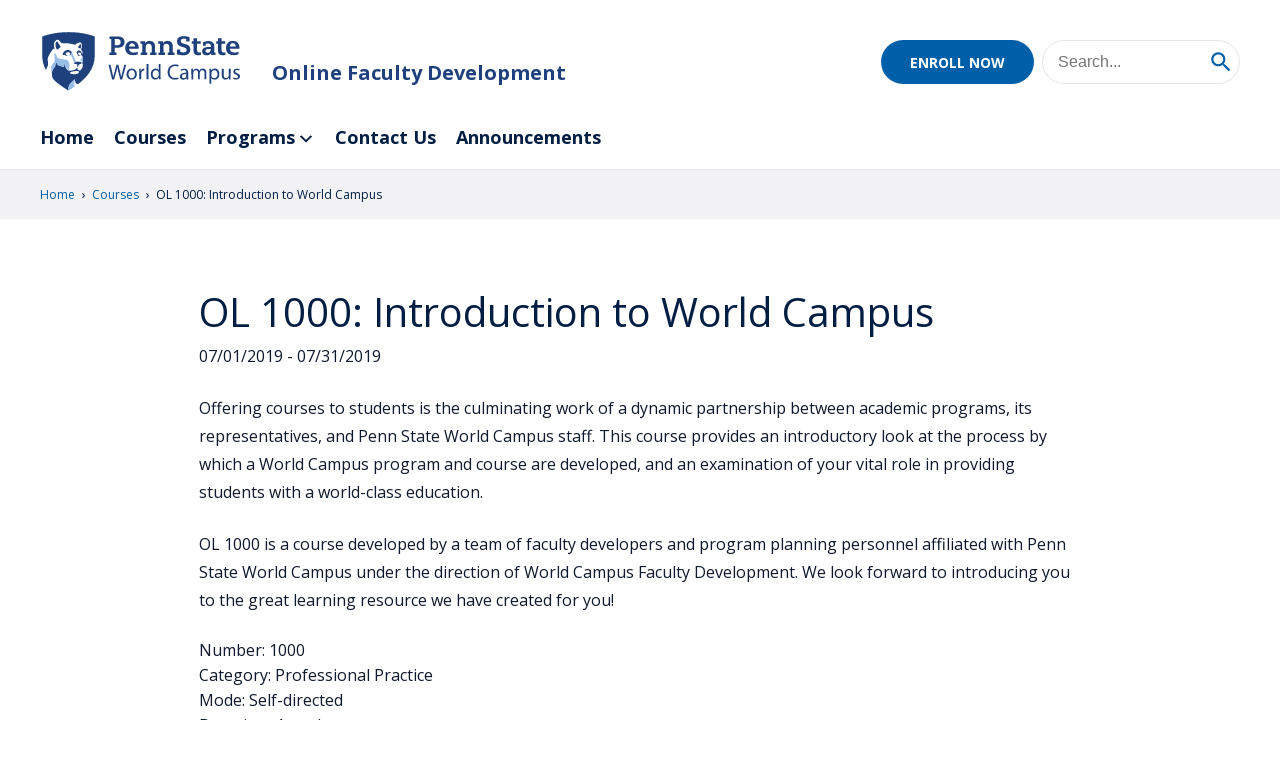

--- FILE ---
content_type: text/html; charset=utf-8
request_url: https://www.google.com/recaptcha/api2/anchor?ar=1&k=6Lf5WicsAAAAAFC5-FKpDA3MsIqyVUuQLAVO-H5o&co=aHR0cHM6Ly93Y2ZkLnBzdS5lZHU6NDQz&hl=en&v=PoyoqOPhxBO7pBk68S4YbpHZ&size=invisible&anchor-ms=20000&execute-ms=30000&cb=nn1xeak0typc
body_size: 48879
content:
<!DOCTYPE HTML><html dir="ltr" lang="en"><head><meta http-equiv="Content-Type" content="text/html; charset=UTF-8">
<meta http-equiv="X-UA-Compatible" content="IE=edge">
<title>reCAPTCHA</title>
<style type="text/css">
/* cyrillic-ext */
@font-face {
  font-family: 'Roboto';
  font-style: normal;
  font-weight: 400;
  font-stretch: 100%;
  src: url(//fonts.gstatic.com/s/roboto/v48/KFO7CnqEu92Fr1ME7kSn66aGLdTylUAMa3GUBHMdazTgWw.woff2) format('woff2');
  unicode-range: U+0460-052F, U+1C80-1C8A, U+20B4, U+2DE0-2DFF, U+A640-A69F, U+FE2E-FE2F;
}
/* cyrillic */
@font-face {
  font-family: 'Roboto';
  font-style: normal;
  font-weight: 400;
  font-stretch: 100%;
  src: url(//fonts.gstatic.com/s/roboto/v48/KFO7CnqEu92Fr1ME7kSn66aGLdTylUAMa3iUBHMdazTgWw.woff2) format('woff2');
  unicode-range: U+0301, U+0400-045F, U+0490-0491, U+04B0-04B1, U+2116;
}
/* greek-ext */
@font-face {
  font-family: 'Roboto';
  font-style: normal;
  font-weight: 400;
  font-stretch: 100%;
  src: url(//fonts.gstatic.com/s/roboto/v48/KFO7CnqEu92Fr1ME7kSn66aGLdTylUAMa3CUBHMdazTgWw.woff2) format('woff2');
  unicode-range: U+1F00-1FFF;
}
/* greek */
@font-face {
  font-family: 'Roboto';
  font-style: normal;
  font-weight: 400;
  font-stretch: 100%;
  src: url(//fonts.gstatic.com/s/roboto/v48/KFO7CnqEu92Fr1ME7kSn66aGLdTylUAMa3-UBHMdazTgWw.woff2) format('woff2');
  unicode-range: U+0370-0377, U+037A-037F, U+0384-038A, U+038C, U+038E-03A1, U+03A3-03FF;
}
/* math */
@font-face {
  font-family: 'Roboto';
  font-style: normal;
  font-weight: 400;
  font-stretch: 100%;
  src: url(//fonts.gstatic.com/s/roboto/v48/KFO7CnqEu92Fr1ME7kSn66aGLdTylUAMawCUBHMdazTgWw.woff2) format('woff2');
  unicode-range: U+0302-0303, U+0305, U+0307-0308, U+0310, U+0312, U+0315, U+031A, U+0326-0327, U+032C, U+032F-0330, U+0332-0333, U+0338, U+033A, U+0346, U+034D, U+0391-03A1, U+03A3-03A9, U+03B1-03C9, U+03D1, U+03D5-03D6, U+03F0-03F1, U+03F4-03F5, U+2016-2017, U+2034-2038, U+203C, U+2040, U+2043, U+2047, U+2050, U+2057, U+205F, U+2070-2071, U+2074-208E, U+2090-209C, U+20D0-20DC, U+20E1, U+20E5-20EF, U+2100-2112, U+2114-2115, U+2117-2121, U+2123-214F, U+2190, U+2192, U+2194-21AE, U+21B0-21E5, U+21F1-21F2, U+21F4-2211, U+2213-2214, U+2216-22FF, U+2308-230B, U+2310, U+2319, U+231C-2321, U+2336-237A, U+237C, U+2395, U+239B-23B7, U+23D0, U+23DC-23E1, U+2474-2475, U+25AF, U+25B3, U+25B7, U+25BD, U+25C1, U+25CA, U+25CC, U+25FB, U+266D-266F, U+27C0-27FF, U+2900-2AFF, U+2B0E-2B11, U+2B30-2B4C, U+2BFE, U+3030, U+FF5B, U+FF5D, U+1D400-1D7FF, U+1EE00-1EEFF;
}
/* symbols */
@font-face {
  font-family: 'Roboto';
  font-style: normal;
  font-weight: 400;
  font-stretch: 100%;
  src: url(//fonts.gstatic.com/s/roboto/v48/KFO7CnqEu92Fr1ME7kSn66aGLdTylUAMaxKUBHMdazTgWw.woff2) format('woff2');
  unicode-range: U+0001-000C, U+000E-001F, U+007F-009F, U+20DD-20E0, U+20E2-20E4, U+2150-218F, U+2190, U+2192, U+2194-2199, U+21AF, U+21E6-21F0, U+21F3, U+2218-2219, U+2299, U+22C4-22C6, U+2300-243F, U+2440-244A, U+2460-24FF, U+25A0-27BF, U+2800-28FF, U+2921-2922, U+2981, U+29BF, U+29EB, U+2B00-2BFF, U+4DC0-4DFF, U+FFF9-FFFB, U+10140-1018E, U+10190-1019C, U+101A0, U+101D0-101FD, U+102E0-102FB, U+10E60-10E7E, U+1D2C0-1D2D3, U+1D2E0-1D37F, U+1F000-1F0FF, U+1F100-1F1AD, U+1F1E6-1F1FF, U+1F30D-1F30F, U+1F315, U+1F31C, U+1F31E, U+1F320-1F32C, U+1F336, U+1F378, U+1F37D, U+1F382, U+1F393-1F39F, U+1F3A7-1F3A8, U+1F3AC-1F3AF, U+1F3C2, U+1F3C4-1F3C6, U+1F3CA-1F3CE, U+1F3D4-1F3E0, U+1F3ED, U+1F3F1-1F3F3, U+1F3F5-1F3F7, U+1F408, U+1F415, U+1F41F, U+1F426, U+1F43F, U+1F441-1F442, U+1F444, U+1F446-1F449, U+1F44C-1F44E, U+1F453, U+1F46A, U+1F47D, U+1F4A3, U+1F4B0, U+1F4B3, U+1F4B9, U+1F4BB, U+1F4BF, U+1F4C8-1F4CB, U+1F4D6, U+1F4DA, U+1F4DF, U+1F4E3-1F4E6, U+1F4EA-1F4ED, U+1F4F7, U+1F4F9-1F4FB, U+1F4FD-1F4FE, U+1F503, U+1F507-1F50B, U+1F50D, U+1F512-1F513, U+1F53E-1F54A, U+1F54F-1F5FA, U+1F610, U+1F650-1F67F, U+1F687, U+1F68D, U+1F691, U+1F694, U+1F698, U+1F6AD, U+1F6B2, U+1F6B9-1F6BA, U+1F6BC, U+1F6C6-1F6CF, U+1F6D3-1F6D7, U+1F6E0-1F6EA, U+1F6F0-1F6F3, U+1F6F7-1F6FC, U+1F700-1F7FF, U+1F800-1F80B, U+1F810-1F847, U+1F850-1F859, U+1F860-1F887, U+1F890-1F8AD, U+1F8B0-1F8BB, U+1F8C0-1F8C1, U+1F900-1F90B, U+1F93B, U+1F946, U+1F984, U+1F996, U+1F9E9, U+1FA00-1FA6F, U+1FA70-1FA7C, U+1FA80-1FA89, U+1FA8F-1FAC6, U+1FACE-1FADC, U+1FADF-1FAE9, U+1FAF0-1FAF8, U+1FB00-1FBFF;
}
/* vietnamese */
@font-face {
  font-family: 'Roboto';
  font-style: normal;
  font-weight: 400;
  font-stretch: 100%;
  src: url(//fonts.gstatic.com/s/roboto/v48/KFO7CnqEu92Fr1ME7kSn66aGLdTylUAMa3OUBHMdazTgWw.woff2) format('woff2');
  unicode-range: U+0102-0103, U+0110-0111, U+0128-0129, U+0168-0169, U+01A0-01A1, U+01AF-01B0, U+0300-0301, U+0303-0304, U+0308-0309, U+0323, U+0329, U+1EA0-1EF9, U+20AB;
}
/* latin-ext */
@font-face {
  font-family: 'Roboto';
  font-style: normal;
  font-weight: 400;
  font-stretch: 100%;
  src: url(//fonts.gstatic.com/s/roboto/v48/KFO7CnqEu92Fr1ME7kSn66aGLdTylUAMa3KUBHMdazTgWw.woff2) format('woff2');
  unicode-range: U+0100-02BA, U+02BD-02C5, U+02C7-02CC, U+02CE-02D7, U+02DD-02FF, U+0304, U+0308, U+0329, U+1D00-1DBF, U+1E00-1E9F, U+1EF2-1EFF, U+2020, U+20A0-20AB, U+20AD-20C0, U+2113, U+2C60-2C7F, U+A720-A7FF;
}
/* latin */
@font-face {
  font-family: 'Roboto';
  font-style: normal;
  font-weight: 400;
  font-stretch: 100%;
  src: url(//fonts.gstatic.com/s/roboto/v48/KFO7CnqEu92Fr1ME7kSn66aGLdTylUAMa3yUBHMdazQ.woff2) format('woff2');
  unicode-range: U+0000-00FF, U+0131, U+0152-0153, U+02BB-02BC, U+02C6, U+02DA, U+02DC, U+0304, U+0308, U+0329, U+2000-206F, U+20AC, U+2122, U+2191, U+2193, U+2212, U+2215, U+FEFF, U+FFFD;
}
/* cyrillic-ext */
@font-face {
  font-family: 'Roboto';
  font-style: normal;
  font-weight: 500;
  font-stretch: 100%;
  src: url(//fonts.gstatic.com/s/roboto/v48/KFO7CnqEu92Fr1ME7kSn66aGLdTylUAMa3GUBHMdazTgWw.woff2) format('woff2');
  unicode-range: U+0460-052F, U+1C80-1C8A, U+20B4, U+2DE0-2DFF, U+A640-A69F, U+FE2E-FE2F;
}
/* cyrillic */
@font-face {
  font-family: 'Roboto';
  font-style: normal;
  font-weight: 500;
  font-stretch: 100%;
  src: url(//fonts.gstatic.com/s/roboto/v48/KFO7CnqEu92Fr1ME7kSn66aGLdTylUAMa3iUBHMdazTgWw.woff2) format('woff2');
  unicode-range: U+0301, U+0400-045F, U+0490-0491, U+04B0-04B1, U+2116;
}
/* greek-ext */
@font-face {
  font-family: 'Roboto';
  font-style: normal;
  font-weight: 500;
  font-stretch: 100%;
  src: url(//fonts.gstatic.com/s/roboto/v48/KFO7CnqEu92Fr1ME7kSn66aGLdTylUAMa3CUBHMdazTgWw.woff2) format('woff2');
  unicode-range: U+1F00-1FFF;
}
/* greek */
@font-face {
  font-family: 'Roboto';
  font-style: normal;
  font-weight: 500;
  font-stretch: 100%;
  src: url(//fonts.gstatic.com/s/roboto/v48/KFO7CnqEu92Fr1ME7kSn66aGLdTylUAMa3-UBHMdazTgWw.woff2) format('woff2');
  unicode-range: U+0370-0377, U+037A-037F, U+0384-038A, U+038C, U+038E-03A1, U+03A3-03FF;
}
/* math */
@font-face {
  font-family: 'Roboto';
  font-style: normal;
  font-weight: 500;
  font-stretch: 100%;
  src: url(//fonts.gstatic.com/s/roboto/v48/KFO7CnqEu92Fr1ME7kSn66aGLdTylUAMawCUBHMdazTgWw.woff2) format('woff2');
  unicode-range: U+0302-0303, U+0305, U+0307-0308, U+0310, U+0312, U+0315, U+031A, U+0326-0327, U+032C, U+032F-0330, U+0332-0333, U+0338, U+033A, U+0346, U+034D, U+0391-03A1, U+03A3-03A9, U+03B1-03C9, U+03D1, U+03D5-03D6, U+03F0-03F1, U+03F4-03F5, U+2016-2017, U+2034-2038, U+203C, U+2040, U+2043, U+2047, U+2050, U+2057, U+205F, U+2070-2071, U+2074-208E, U+2090-209C, U+20D0-20DC, U+20E1, U+20E5-20EF, U+2100-2112, U+2114-2115, U+2117-2121, U+2123-214F, U+2190, U+2192, U+2194-21AE, U+21B0-21E5, U+21F1-21F2, U+21F4-2211, U+2213-2214, U+2216-22FF, U+2308-230B, U+2310, U+2319, U+231C-2321, U+2336-237A, U+237C, U+2395, U+239B-23B7, U+23D0, U+23DC-23E1, U+2474-2475, U+25AF, U+25B3, U+25B7, U+25BD, U+25C1, U+25CA, U+25CC, U+25FB, U+266D-266F, U+27C0-27FF, U+2900-2AFF, U+2B0E-2B11, U+2B30-2B4C, U+2BFE, U+3030, U+FF5B, U+FF5D, U+1D400-1D7FF, U+1EE00-1EEFF;
}
/* symbols */
@font-face {
  font-family: 'Roboto';
  font-style: normal;
  font-weight: 500;
  font-stretch: 100%;
  src: url(//fonts.gstatic.com/s/roboto/v48/KFO7CnqEu92Fr1ME7kSn66aGLdTylUAMaxKUBHMdazTgWw.woff2) format('woff2');
  unicode-range: U+0001-000C, U+000E-001F, U+007F-009F, U+20DD-20E0, U+20E2-20E4, U+2150-218F, U+2190, U+2192, U+2194-2199, U+21AF, U+21E6-21F0, U+21F3, U+2218-2219, U+2299, U+22C4-22C6, U+2300-243F, U+2440-244A, U+2460-24FF, U+25A0-27BF, U+2800-28FF, U+2921-2922, U+2981, U+29BF, U+29EB, U+2B00-2BFF, U+4DC0-4DFF, U+FFF9-FFFB, U+10140-1018E, U+10190-1019C, U+101A0, U+101D0-101FD, U+102E0-102FB, U+10E60-10E7E, U+1D2C0-1D2D3, U+1D2E0-1D37F, U+1F000-1F0FF, U+1F100-1F1AD, U+1F1E6-1F1FF, U+1F30D-1F30F, U+1F315, U+1F31C, U+1F31E, U+1F320-1F32C, U+1F336, U+1F378, U+1F37D, U+1F382, U+1F393-1F39F, U+1F3A7-1F3A8, U+1F3AC-1F3AF, U+1F3C2, U+1F3C4-1F3C6, U+1F3CA-1F3CE, U+1F3D4-1F3E0, U+1F3ED, U+1F3F1-1F3F3, U+1F3F5-1F3F7, U+1F408, U+1F415, U+1F41F, U+1F426, U+1F43F, U+1F441-1F442, U+1F444, U+1F446-1F449, U+1F44C-1F44E, U+1F453, U+1F46A, U+1F47D, U+1F4A3, U+1F4B0, U+1F4B3, U+1F4B9, U+1F4BB, U+1F4BF, U+1F4C8-1F4CB, U+1F4D6, U+1F4DA, U+1F4DF, U+1F4E3-1F4E6, U+1F4EA-1F4ED, U+1F4F7, U+1F4F9-1F4FB, U+1F4FD-1F4FE, U+1F503, U+1F507-1F50B, U+1F50D, U+1F512-1F513, U+1F53E-1F54A, U+1F54F-1F5FA, U+1F610, U+1F650-1F67F, U+1F687, U+1F68D, U+1F691, U+1F694, U+1F698, U+1F6AD, U+1F6B2, U+1F6B9-1F6BA, U+1F6BC, U+1F6C6-1F6CF, U+1F6D3-1F6D7, U+1F6E0-1F6EA, U+1F6F0-1F6F3, U+1F6F7-1F6FC, U+1F700-1F7FF, U+1F800-1F80B, U+1F810-1F847, U+1F850-1F859, U+1F860-1F887, U+1F890-1F8AD, U+1F8B0-1F8BB, U+1F8C0-1F8C1, U+1F900-1F90B, U+1F93B, U+1F946, U+1F984, U+1F996, U+1F9E9, U+1FA00-1FA6F, U+1FA70-1FA7C, U+1FA80-1FA89, U+1FA8F-1FAC6, U+1FACE-1FADC, U+1FADF-1FAE9, U+1FAF0-1FAF8, U+1FB00-1FBFF;
}
/* vietnamese */
@font-face {
  font-family: 'Roboto';
  font-style: normal;
  font-weight: 500;
  font-stretch: 100%;
  src: url(//fonts.gstatic.com/s/roboto/v48/KFO7CnqEu92Fr1ME7kSn66aGLdTylUAMa3OUBHMdazTgWw.woff2) format('woff2');
  unicode-range: U+0102-0103, U+0110-0111, U+0128-0129, U+0168-0169, U+01A0-01A1, U+01AF-01B0, U+0300-0301, U+0303-0304, U+0308-0309, U+0323, U+0329, U+1EA0-1EF9, U+20AB;
}
/* latin-ext */
@font-face {
  font-family: 'Roboto';
  font-style: normal;
  font-weight: 500;
  font-stretch: 100%;
  src: url(//fonts.gstatic.com/s/roboto/v48/KFO7CnqEu92Fr1ME7kSn66aGLdTylUAMa3KUBHMdazTgWw.woff2) format('woff2');
  unicode-range: U+0100-02BA, U+02BD-02C5, U+02C7-02CC, U+02CE-02D7, U+02DD-02FF, U+0304, U+0308, U+0329, U+1D00-1DBF, U+1E00-1E9F, U+1EF2-1EFF, U+2020, U+20A0-20AB, U+20AD-20C0, U+2113, U+2C60-2C7F, U+A720-A7FF;
}
/* latin */
@font-face {
  font-family: 'Roboto';
  font-style: normal;
  font-weight: 500;
  font-stretch: 100%;
  src: url(//fonts.gstatic.com/s/roboto/v48/KFO7CnqEu92Fr1ME7kSn66aGLdTylUAMa3yUBHMdazQ.woff2) format('woff2');
  unicode-range: U+0000-00FF, U+0131, U+0152-0153, U+02BB-02BC, U+02C6, U+02DA, U+02DC, U+0304, U+0308, U+0329, U+2000-206F, U+20AC, U+2122, U+2191, U+2193, U+2212, U+2215, U+FEFF, U+FFFD;
}
/* cyrillic-ext */
@font-face {
  font-family: 'Roboto';
  font-style: normal;
  font-weight: 900;
  font-stretch: 100%;
  src: url(//fonts.gstatic.com/s/roboto/v48/KFO7CnqEu92Fr1ME7kSn66aGLdTylUAMa3GUBHMdazTgWw.woff2) format('woff2');
  unicode-range: U+0460-052F, U+1C80-1C8A, U+20B4, U+2DE0-2DFF, U+A640-A69F, U+FE2E-FE2F;
}
/* cyrillic */
@font-face {
  font-family: 'Roboto';
  font-style: normal;
  font-weight: 900;
  font-stretch: 100%;
  src: url(//fonts.gstatic.com/s/roboto/v48/KFO7CnqEu92Fr1ME7kSn66aGLdTylUAMa3iUBHMdazTgWw.woff2) format('woff2');
  unicode-range: U+0301, U+0400-045F, U+0490-0491, U+04B0-04B1, U+2116;
}
/* greek-ext */
@font-face {
  font-family: 'Roboto';
  font-style: normal;
  font-weight: 900;
  font-stretch: 100%;
  src: url(//fonts.gstatic.com/s/roboto/v48/KFO7CnqEu92Fr1ME7kSn66aGLdTylUAMa3CUBHMdazTgWw.woff2) format('woff2');
  unicode-range: U+1F00-1FFF;
}
/* greek */
@font-face {
  font-family: 'Roboto';
  font-style: normal;
  font-weight: 900;
  font-stretch: 100%;
  src: url(//fonts.gstatic.com/s/roboto/v48/KFO7CnqEu92Fr1ME7kSn66aGLdTylUAMa3-UBHMdazTgWw.woff2) format('woff2');
  unicode-range: U+0370-0377, U+037A-037F, U+0384-038A, U+038C, U+038E-03A1, U+03A3-03FF;
}
/* math */
@font-face {
  font-family: 'Roboto';
  font-style: normal;
  font-weight: 900;
  font-stretch: 100%;
  src: url(//fonts.gstatic.com/s/roboto/v48/KFO7CnqEu92Fr1ME7kSn66aGLdTylUAMawCUBHMdazTgWw.woff2) format('woff2');
  unicode-range: U+0302-0303, U+0305, U+0307-0308, U+0310, U+0312, U+0315, U+031A, U+0326-0327, U+032C, U+032F-0330, U+0332-0333, U+0338, U+033A, U+0346, U+034D, U+0391-03A1, U+03A3-03A9, U+03B1-03C9, U+03D1, U+03D5-03D6, U+03F0-03F1, U+03F4-03F5, U+2016-2017, U+2034-2038, U+203C, U+2040, U+2043, U+2047, U+2050, U+2057, U+205F, U+2070-2071, U+2074-208E, U+2090-209C, U+20D0-20DC, U+20E1, U+20E5-20EF, U+2100-2112, U+2114-2115, U+2117-2121, U+2123-214F, U+2190, U+2192, U+2194-21AE, U+21B0-21E5, U+21F1-21F2, U+21F4-2211, U+2213-2214, U+2216-22FF, U+2308-230B, U+2310, U+2319, U+231C-2321, U+2336-237A, U+237C, U+2395, U+239B-23B7, U+23D0, U+23DC-23E1, U+2474-2475, U+25AF, U+25B3, U+25B7, U+25BD, U+25C1, U+25CA, U+25CC, U+25FB, U+266D-266F, U+27C0-27FF, U+2900-2AFF, U+2B0E-2B11, U+2B30-2B4C, U+2BFE, U+3030, U+FF5B, U+FF5D, U+1D400-1D7FF, U+1EE00-1EEFF;
}
/* symbols */
@font-face {
  font-family: 'Roboto';
  font-style: normal;
  font-weight: 900;
  font-stretch: 100%;
  src: url(//fonts.gstatic.com/s/roboto/v48/KFO7CnqEu92Fr1ME7kSn66aGLdTylUAMaxKUBHMdazTgWw.woff2) format('woff2');
  unicode-range: U+0001-000C, U+000E-001F, U+007F-009F, U+20DD-20E0, U+20E2-20E4, U+2150-218F, U+2190, U+2192, U+2194-2199, U+21AF, U+21E6-21F0, U+21F3, U+2218-2219, U+2299, U+22C4-22C6, U+2300-243F, U+2440-244A, U+2460-24FF, U+25A0-27BF, U+2800-28FF, U+2921-2922, U+2981, U+29BF, U+29EB, U+2B00-2BFF, U+4DC0-4DFF, U+FFF9-FFFB, U+10140-1018E, U+10190-1019C, U+101A0, U+101D0-101FD, U+102E0-102FB, U+10E60-10E7E, U+1D2C0-1D2D3, U+1D2E0-1D37F, U+1F000-1F0FF, U+1F100-1F1AD, U+1F1E6-1F1FF, U+1F30D-1F30F, U+1F315, U+1F31C, U+1F31E, U+1F320-1F32C, U+1F336, U+1F378, U+1F37D, U+1F382, U+1F393-1F39F, U+1F3A7-1F3A8, U+1F3AC-1F3AF, U+1F3C2, U+1F3C4-1F3C6, U+1F3CA-1F3CE, U+1F3D4-1F3E0, U+1F3ED, U+1F3F1-1F3F3, U+1F3F5-1F3F7, U+1F408, U+1F415, U+1F41F, U+1F426, U+1F43F, U+1F441-1F442, U+1F444, U+1F446-1F449, U+1F44C-1F44E, U+1F453, U+1F46A, U+1F47D, U+1F4A3, U+1F4B0, U+1F4B3, U+1F4B9, U+1F4BB, U+1F4BF, U+1F4C8-1F4CB, U+1F4D6, U+1F4DA, U+1F4DF, U+1F4E3-1F4E6, U+1F4EA-1F4ED, U+1F4F7, U+1F4F9-1F4FB, U+1F4FD-1F4FE, U+1F503, U+1F507-1F50B, U+1F50D, U+1F512-1F513, U+1F53E-1F54A, U+1F54F-1F5FA, U+1F610, U+1F650-1F67F, U+1F687, U+1F68D, U+1F691, U+1F694, U+1F698, U+1F6AD, U+1F6B2, U+1F6B9-1F6BA, U+1F6BC, U+1F6C6-1F6CF, U+1F6D3-1F6D7, U+1F6E0-1F6EA, U+1F6F0-1F6F3, U+1F6F7-1F6FC, U+1F700-1F7FF, U+1F800-1F80B, U+1F810-1F847, U+1F850-1F859, U+1F860-1F887, U+1F890-1F8AD, U+1F8B0-1F8BB, U+1F8C0-1F8C1, U+1F900-1F90B, U+1F93B, U+1F946, U+1F984, U+1F996, U+1F9E9, U+1FA00-1FA6F, U+1FA70-1FA7C, U+1FA80-1FA89, U+1FA8F-1FAC6, U+1FACE-1FADC, U+1FADF-1FAE9, U+1FAF0-1FAF8, U+1FB00-1FBFF;
}
/* vietnamese */
@font-face {
  font-family: 'Roboto';
  font-style: normal;
  font-weight: 900;
  font-stretch: 100%;
  src: url(//fonts.gstatic.com/s/roboto/v48/KFO7CnqEu92Fr1ME7kSn66aGLdTylUAMa3OUBHMdazTgWw.woff2) format('woff2');
  unicode-range: U+0102-0103, U+0110-0111, U+0128-0129, U+0168-0169, U+01A0-01A1, U+01AF-01B0, U+0300-0301, U+0303-0304, U+0308-0309, U+0323, U+0329, U+1EA0-1EF9, U+20AB;
}
/* latin-ext */
@font-face {
  font-family: 'Roboto';
  font-style: normal;
  font-weight: 900;
  font-stretch: 100%;
  src: url(//fonts.gstatic.com/s/roboto/v48/KFO7CnqEu92Fr1ME7kSn66aGLdTylUAMa3KUBHMdazTgWw.woff2) format('woff2');
  unicode-range: U+0100-02BA, U+02BD-02C5, U+02C7-02CC, U+02CE-02D7, U+02DD-02FF, U+0304, U+0308, U+0329, U+1D00-1DBF, U+1E00-1E9F, U+1EF2-1EFF, U+2020, U+20A0-20AB, U+20AD-20C0, U+2113, U+2C60-2C7F, U+A720-A7FF;
}
/* latin */
@font-face {
  font-family: 'Roboto';
  font-style: normal;
  font-weight: 900;
  font-stretch: 100%;
  src: url(//fonts.gstatic.com/s/roboto/v48/KFO7CnqEu92Fr1ME7kSn66aGLdTylUAMa3yUBHMdazQ.woff2) format('woff2');
  unicode-range: U+0000-00FF, U+0131, U+0152-0153, U+02BB-02BC, U+02C6, U+02DA, U+02DC, U+0304, U+0308, U+0329, U+2000-206F, U+20AC, U+2122, U+2191, U+2193, U+2212, U+2215, U+FEFF, U+FFFD;
}

</style>
<link rel="stylesheet" type="text/css" href="https://www.gstatic.com/recaptcha/releases/PoyoqOPhxBO7pBk68S4YbpHZ/styles__ltr.css">
<script nonce="EdJO5znUK4q2LTad6IuKkA" type="text/javascript">window['__recaptcha_api'] = 'https://www.google.com/recaptcha/api2/';</script>
<script type="text/javascript" src="https://www.gstatic.com/recaptcha/releases/PoyoqOPhxBO7pBk68S4YbpHZ/recaptcha__en.js" nonce="EdJO5znUK4q2LTad6IuKkA">
      
    </script></head>
<body><div id="rc-anchor-alert" class="rc-anchor-alert"></div>
<input type="hidden" id="recaptcha-token" value="[base64]">
<script type="text/javascript" nonce="EdJO5znUK4q2LTad6IuKkA">
      recaptcha.anchor.Main.init("[\x22ainput\x22,[\x22bgdata\x22,\x22\x22,\[base64]/[base64]/[base64]/[base64]/cjw8ejpyPj4+eil9Y2F0Y2gobCl7dGhyb3cgbDt9fSxIPWZ1bmN0aW9uKHcsdCx6KXtpZih3PT0xOTR8fHc9PTIwOCl0LnZbd10/dC52W3ddLmNvbmNhdCh6KTp0LnZbd109b2Yoeix0KTtlbHNle2lmKHQuYkImJnchPTMxNylyZXR1cm47dz09NjZ8fHc9PTEyMnx8dz09NDcwfHx3PT00NHx8dz09NDE2fHx3PT0zOTd8fHc9PTQyMXx8dz09Njh8fHc9PTcwfHx3PT0xODQ/[base64]/[base64]/[base64]/bmV3IGRbVl0oSlswXSk6cD09Mj9uZXcgZFtWXShKWzBdLEpbMV0pOnA9PTM/bmV3IGRbVl0oSlswXSxKWzFdLEpbMl0pOnA9PTQ/[base64]/[base64]/[base64]/[base64]\x22,\[base64]\\u003d\x22,\x22dSTDicKMw5I7w67DgcKWw61IwqnDrcKZCQpAwrLCpATCm2J2f8OsbMKXwpTCo8KOwrLCvsODaUzDiMOaW2nDqAJme2ZIwrlrwoQAw5PCm8KqwqDClcKRwoU/QCzDvU0zw7HCpsKGTSdmw75bw6NTw4DCrsKWw6TDucOwfTpGwrIvwqt8ZxLCqcKew6g1wqhZwrF9ZTzDhMKqIBg2Fj/ClMKZDMOowo3DnsOFfsK3w7Y5NsKfwrIMwrPCiMKmSG1+wpkzw5FYwoUKw6vDmsKkT8K2wrJsZQDCgFcbw4AkWQMKwosHw6XDpMOdwqjDkcKQw60JwoBTIWXDuMKCwq/DpnzClMOefMKSw6vCpsKpScKZL8O6TCTDs8KhVXrDvsKFDMOVUV/Ct8O0T8OCw4hbZcK5w6fCp351wqk0bSUCwpDDo1nDjcOJwpfDvMKRHydhw6TDmMOOwr3CvHXCngVEwrtPYcO/YsO1wonCj8KKwp7CskXCtMOdW8KgKcK1wprDgGt6f1h7fsKIbsKIJ8K/wrnCjMObw6Uew65Xw4fCiQcwwpXCkEvDulHCgE7Cg047w7PDoMKmIcKUwrRFdxcuwqHClsO0FFPCg2BywrcCw6dMIsKBdGkEU8K6O0vDlhRDwqATwoPDn8OnbcKVMMOAwrt5w77ClMKlb8KMUsKwQ8KYHloqwpPCm8KcJSfCr1/DrMK3Y0ANUyQEDTjCksOjNsOgw5lKHsKdw4BYF0HClj3Co07Cq2DCvcOkQgnDssO+NcKfw68Df8KwLhvCpsKUOCopRMKsHC5ww4RUWMKAcQnDvsOqwqTCkB11VsKvdwszwpMFw6/ChMO/GsK4UMOZw5xEwpzDvsKhw7vDtVsxH8O4wptEwqHDpH06w53Dmx/CpMKbwo4xwqvDhQfDiQF/w5Z+dMKzw77CvE3DjMKqwrjDncOHw7siG8OewocbFcKlXsKUYsKUwq3Djix6w6FwTF8lNHYnQTjDncKhIT3DlsOqasOmw4bCnxLDr8K1bh8rB8O4TwMXU8OIEB/Dig85CcKlw53ClcKPLFjDmV/DoMOXwr3Ck8K3ccKnw5jCug/[base64]/[base64]/FcKCJcOaIMKsw4oLBjLClXXDv8OHwpfCtMOVX8KMw5PDkMKnw4JUEsK9AsOPw5Q/wrwgwp1SwoVWwrXDgMOPw4XDu090bMKwJsKkw4BowoDCnMKWw5w3cQ95w4bDgmh9MzTDmm4yEcOew50PwrrCry9YwrLDiTrDkcO3wrrDhMOsw5fCucOkwq8VdMKTFxfCnsOSN8KcU8K5wpZYw6PDn3YFwobDtk96w5LDgU4sSDjDoH/[base64]/UmHDqArCo3Ixb3DCjR3DjcKXwqjCicOWw5MaZMK5X8Obw4nCi3nCjnHCih/[base64]/DvxpOL8KuwrEHwqc2wrfCpMKmw5vCtW8fwqsJwpYfYkppwoUCwoIUwojDsRcbw7vCksK5w4tESsKWRsOkwo9JwqvDl0DDgMOuw5DDnMO+wpwracOMw7YjW8O+wpDDssKhwrZhQMKQwoN/wofCtQXCmcKzwpVnIMKMelNPwp/CrcKADMKVcXFTUMOWw5R9ecK2UsKbw4khDQQ6SMOXOMKvwrBTGMOTV8OBw416w7DDti/DnMOAw7nCpHjDm8OPAW/CscKUKsKGIsKlw5rDuQxaOsKXwrHDv8K5OcOHwo0tw5PCvTgsw6IZR8KBwqbCucOaecO1XUrCkUUSXwFEZA/CvjfCq8KeclIwwpnDmlZgwpTDl8Kkw43CusOtMkbCjjrDjSXDlVRmEcO1AQopwoTCgsOmJsO/I08lZcKaw5Utw67Di8OndsKGSmDDqTvCmsK+CsOdOMKbw7Uww7DCuCIIfMK/w5RPwplQwoB3w4xyw581woXDj8KAdU/Dl3JQRQHCjnnCoTAfcx8uwoEHw6nDlMO3wpIieMKjHnFSBsOXCMK6XMKIwpRCwrxzf8OxK29Ww4rCucOpwpHDmDZ8Zk/CvjRCDsKsQ0LCl1HDk3/CpcKzYsOAwovCicORdsOEdUDCkcOLwrp4w6Y7aMOhw5jCvDrCtsKhQwxTwqsYwrDCnz7Dtg3CkQorwpJhEhfCp8ODwrrDl8KRS8OQwr/CuyDCiz99eg/CjRswTlt+wp7CvcOBK8KnwqlYw7bCgCfCpcOfGl3CssOIwozCrGsqw5JIwpvCvGzDlsOMwq8HwoAAIyjDtQPCssKyw4A4w7XCucKJwpnCisKYKwATwrDDvTZJCULCp8K8M8O5ZsKuwqJeGMK0OcKxwoQKN2AhHhpdwp/Dn2TCvlsCFMOmSW/DjsOUL2LCt8KeFcKww41lJEPCnwpeXRTDqUpiwqpgwrnDrDUpw5o/ecKqC1NvLMOZw6ZVw61dVRBXXMOyw4hoHMKyZMKvJcO2eX/ClcOiw6xyw7nDnsOAw5zDmcO1YhvDs8KLAsOVKMK4I3PCgxDCr8O6w43CuMKow6d+woLCp8OEwqPCv8K8RHROP8KNwq1yw47CqWJyXk3DkxZTU8OFw4XDssOQw5U3VMKHM8OdacOFw4PCoBoTNMO6w5fDvn/DksOLXT4vw77DpBQeQMOkXmzDrMOiw78kw5EXwqXCnUJow6bDjMK0wqbDgjYxwqHDlsO1WzpOw53Do8KSXMKZw5NycWokw4QSw6HDvU0owrHCqyxZcBzDtDbChjnDo8K6BsOqwrlsRD3ClzvDmADDlh/DmwYLwq4Xw71Dw7nCgn3DnyHCrMOpeGfConfDucKaCsKuExtcOVrDpU5twqnCosKXwrnCm8OOwpzCtj/CvGHCkWjDhx3CkcOSeMOHwrwQwpxfcFlNwqbCrkthwr1xWFB8wpF2I8OVTxLCuU0TwqVubMOiIsKCwrVCw7rDocOlJcOyDcOTXmEOw6HDm8OcVFpFAMKowq4ww7nCvy7DsyHDtMKfwpcJYTcNI1YMwoZ+w7J5w7AYwqNxbkRIDDfCnwkbwqxbwqVVw5/CrsOfw6vDnyvCk8K9D2DDgTbDhMKbwp9nwpAKcALCg8KnPA1jQ2RRDRjDpx5yw6XDpcKIO8OGccKRRioBw4U9w5/DjcKDwp9gPMO3wpNSdcOLw6oaw6oifW1mwovDk8OOwp3ClMKxdcKvw5kLw5bDo8Oxwqhqw5wVwrfDoGkrcj7DpMOGRsKpw6dLV8KXcsKwZi/DpsKuPR8gwrnDj8Kea8KmTTjChQnDsMKrZcKZQcOTcsOEw404w6vDrBJVw7ocDcOZwoLDi8Oqbwcyw5HCnMOufMKPex44wp90a8OOwo9QXcKGGsO9wpQew4/CgXkpA8K2YMKqLhvDicOcQsOQw6fCrQoJI3FbXU0oH1Efw6fDjCFwa8OJw6nDtMOLw4nDj8OrZcOmwqTDqMOiw4bDqgNhaMOxagbDkcOzw4kPw7jDisKyP8KbOT7DrQjChEhbw77DmMKVw4QWF0UiYcKeNn7DqsOPwqLDlCdaYcOSZhrDsEtDw6/CosKSTiTDhXsGw4TCtDTDhwgIfBLCkws1RF4rasOXw6DDmmjCiMONZGJbwr8jwpLDpEA6P8OeCCjDuAMjw4XCiE4yecOAw7/CnwBDLWnCk8KeCz8Jdl3DokVRwrwLw5E3f2t3w6EiOsOJfcKnCSESFwcLw4LDpMKJF2vDoS4bSjPDv3NJacKZI8Kcw6Bpc1pNwootw4/CniDChsKXwqBcSGLDhMKecG7CgkcAw6B0VhQsETh5wqHDg8OHw5vCucKIw4DDt3HDh0dGCsKnwpVJQ8OMOFnCnTh1wr3CiMOMwp7DosKRwq/Dlw7CkVzDv8OWw4YBwprCtMONcE9MV8Kgw47CkFjDjiTCugfCv8K6GR5EF3kdH1VIw7Ynw755wp/CncK/wpdhw7HDhmLCrCTDkQwFWMKHDhlCHsOQN8K0w4nDmsKTcWFww5LDi8K3wohpw4fDr8KcT1bDosKvNhrDpXcPw79UR8KsYE5Bw7khwrcDwrHDsgLCuCxtw67Dg8KCw4xEesKewpLDksKIwoLCpF/CkyoKY1HCnMOAQCEFwrtHwr9/w7LDqyd/NsKLbnEZQX/Cq8KLwqzDnHFOwrcOPkU+LmB7w4d8Oy40w5hQw60YWy9aw7HDvsKsw67CoMKzw5BwMMOMwo7CgsKFEgXDs3/CqMOFFcOWUMO9w6zDtsKoVlx/[base64]/Cp8KRw6BnPytTwpfDtMOiw4/Dm8K/w4wMesKRE8Oxw5p6wqXDuXXCpcK5wprDkQPCsmk9bhDDt8OLwo0Uw5jDhm7CtMO7QcKUC8KAw67DgMOjw75Hw4HDoBLCgMOow47CglbDgsOuBsO8S8OcaDnDssKYZcKzPmRzwq1fwqfDmHjDu8Ojw4YSwpIJVXNbw63DjsKtw7rClMOZwp/[base64]/wptsI0IAKMOBEsKowq7CmsO8O0vDucOlwokowqIZw4hjwp3Cl8KdTsOgw4PDjU3DknPCisKefMO9JCotwrPDoMOkworDljc/w4fDu8K8w6YqSMO2IcOdf8KDa0srFcOnw7nCnAoxYMOdTXMfdh/CpkrDm8KoLnVBw7/DjEJiw7hEPyjDsQBzwpXDryLCiVYYSlpXwrbCl099TsOYwpcmwrDCvgcrw63Cnw5aZsOjU8KUXcOWBsOZZW7DtiF5w7vCshbDrnZjacKrw7Uww4/DusOVasKPWTjDscK3McOyYcO5wqfDsMKyaRhTQ8Ofw7XCkUbChnI0wpRuRMKQwoPDtsOwPAIGRMOmw6jDr0MJXMKuw6/CtF3DtsOXw6Z/eH1Wwr3Dii7Ck8OMw78uwrfDusKyw4jDq0VaWjbCnMKXG8KXwpXCtsOlwoM0w5fCscKoASnDu8KPIUPCksKDdnLCtD3CocKFIgzClWTCnsK0wpMmN8OLYcOeNsK0WkfCo8O2a8K9AsO7ecOkwqrCkMKaBQ1fw4/DjMKYUk/DtcOOMcKofsOtwrpbw5hnecKDwpDDssOucMKoBBPDhBrDpcOhwrdVwplQw6gow5jCkG/[base64]/CrMOTH8OWWMKvwr7DvsOEwqLDisOFPnpWw6VLwq1DNsOOHMO9Y8OSwpljNMKzGXjCokjDvsK5wrAVDADCpD/CtMOJS8OsbsORKMOIw6VHAMKPYxojRjXDiGfDn8Klw4skDH7DrmRuWgpDUx09FMO8wrjCm8KuScOPYVEpN2XCqsOqTcOXDsKbwrUldsOxw7ljNcO9w4cqDFg8LnMsTE4CEMOxPV/Cm1HCjyhNw6pbwqXDl8OUClFuw6oAXMKZwpzCocKgwq3CksORw7/DvMO1IMOPw7oUwoHChVrDjcKaY8ONRMOTUAPChVBMw7gxScODwrbDvxVdwqEAesKVJyPDksOjw65Swq3CqU4bw5TCkQB4w6bDrmE7wq0Ewrp7CDDDkcOABsOSwpMmwofCu8O/[base64]/Dm8KFPxPCgmNSwrYJEMK1w7jDjjDCrsKIwppTwqLDhxozwqw4w7/DoCLDi1/DvsKnw4TCqT7DiMKEwobCs8Kfwo8Vw7LCtldBTRJ1woVLPcKCScK6PsOnwph6TA3ClWHDuSPCqsKMbm/DscK6woDChz0Zw6/[base64]/DmcKrRsOAw6XDqjZiw4kuw4zDgMK+fXIrw5TDvCcgwoHDnVLCoTomRFDCp8KPw7zClwhPw7DDvsK1Nltjw6/[base64]/Cm8KkICXDhizCjEPDn8KIwo3Cj28+IFI0VwILK8K5S8K8w7DDsH7DlmETw4PDk0tcJn/CgFrCicOXw7XCsUAlV8O4wp4Bw4NtwojDh8K4w5lGXMOzI3ZlwqVgw6/CtMKIQXEUHiw5w795wrxYwp/CrzjDsMOPwqEBeMOAwprCi1LCmUvDtcKRY0jDtBs6CjLDmsODRCgjRyDDv8OFCBxmT8Olw79JHMKbw6vCjxLDjVh+w7tMOkdmwpcaWX/DpFXCtDfCvsOzw4HCtBYaPnLChHgSw6jCkcKDY3xPGUDDtzc0WsK3wojCp0/CsA/Co8OWwpzDmBnCnGLCsMOIwojCpMKsQMO9wqFtGWoGRXDCiEXCsTZcw5TDl8O1WwQLAcObwo7DpkzCsjdJwrXDpm97QMK2K2zCqHbCvsKfMcOYAyvDocOFcsKREcKlw4HDjAYNGh7DkUsww7F3wp/Ct8KTZcK8EcKVPsOQw7TDjsKBwpV+w7UUw7HDuTDCkBsUJkplw5kJw5rClAwlCmIyCCJlwrAVVnpTUcOvwozCgn/[base64]/[base64]/CnmTCiMKDw4vDoFhuVRgxwrnDgkNbwodgw50kQMOjSSDDvMKcHcOqwppMcsOdw73DncKzARTCvMK/wrFpw7LCm8OURisqK8Kaw5bCuMK5wo1lC3FaSWhLwqPDq8KKw7nDs8K1bMOQE8OKwpTDq8OzdVNhwrE4w51qTgxOw7PCoGHCrCt2LMKjw49IPUwpwrbCpsK/IVvDrWcseDthXsK1OcKFwrbDicOpw4oBCcOXwonDk8OEwrBsCW8HfMKfw6VHYsKqCTHCuE7DrVlLeMO2w53Dom0qdnskw77DgmEgw6rDnm0jayYwc8OWBCF9w4/DtkTCiMKKJMKWw5HCp090wopZe08BWAHCpcOCw5MFwrjClMOeZHdLQ8OcS0TDiDPDlMKDfh1yOGjDnMKIOT5kZQYqw786wqLDmGbDiMOQLMKjf23Cr8KaLTnDgMObCl4xw7/Ch3DDtsOGw6bDvsKkwqMfw5TDs8KMJQ3DmQvDmGIbw5w/wo7Cgmp9w6vCn2TDiSVNwpHDpiI2GcOrw7zCqSHDpBBKwrYZw7rCtMKbwpxtCH1uA8K/BsKBBsOkwqR+w4nDgcK3wps4KQQBM8K6AxUjaSNvwpLDrmvClhsTMEIGwpHDnD5/[base64]/P2XDlsKnwrbDg8O1w7TDv8KRNj8Jw5EjHcOGJRrDo8OEwpERw5jCh8OIU8O/[base64]/[base64]/DvVgXwoo2GAnCkMK7wpo5R1Nqw5gowprCg8KPPMKGJCgpWnnCncOGU8OjU8KeQGc7RmzDo8KYEsKyw5bCjXLCi0NfaXLDiTwWQ18ww4zDoA/DixvDtm3CisO/wozDkcOrAsKgMMOywpFKYH9dXsKlw5PCuMKyTcO9MGJbKMOKwqhUw7PDr3lfwo7Ds8O3wrkmwrNyw7vCvi3ChmDDtUXCi8KdcMKScjpvwo/DkVLDthcmdmXChz7CjcORwqHDscO7RmEywo7DnMOqTWPCkcKgw79Rw58RSMO4IsO6HcKEwrNLT8OGw7pVw6XDokYOLm0yUsOnw5VlbcOxGjx/[base64]/w7YPwpXDnkgtU2XDl1MLw4ZfJgp2MsKuw4bDrREXSEvCiW3CvsOQH8OUw7DDvsOcZCY3MSxTNTvDuWzClXXDtRwRw71xw6RXw6h6fgdqIcKfL0VZwrceGgnDlsKZB2zCv8OqV8K1csKFwrfCusK6w5Ilw4dLwqg3dsO1a8Kgw4/Dt8OzwpoyGMKbw55lwpfCo8K/[base64]/CusO0wqvDk8KEw7zChjPDusOxw6fClGt4woLDmcO/wpXCt8KrU37Dg8K4wp9sw6Vjw4DDlMOmw5RIw6N2FCkWDcOhNgTDgADDl8OgfcOmCcK3w7TDicOhLMO0wo9BBsOwSm/CkDhxw6IHW8OqfsKWdEU3wr8LfMKESXPDqMKhVxHDg8KHJcO4EUrCuFpWNBbChhfCnFBuFsOCRz91w7HDmSTCm8OFwpRfwqFBwonCmcOxw6wCMzXDjMOVw7fDqE/Dl8OwdsKjw53CihnDjU7DucOUw7nDi2BSM8KuBh/[base64]/DoxI7wp1wXcO/[base64]/w4XDr21fw6RMe8KywqcdR38ww4sgYsOKw559E8KnwrrDjcOLw5EQwq4zwp9fRGYAPcOUwqo7BMK9wpzDosKcw71eLsK5FBQSwqgjacKRw4zDgSwHwqrDqDgtwoIpwrLDrMOhwpPCr8K3w4/Dv1dow5rDsDw3dzvCm8K1w5JgEl98V2rCiSLDoGJlwqskwrvDlSN5wpvCrCjDiXvCk8K3XybDuiLDpS4laDvCtMKvRmYSw6LDmnbDhQ3Cv3Ffw5vDsMOww7/[base64]/CrQDDrEHDnMO9DcO+K8Obwp45eWnCp8Odw6jDpcK8BcKNw7x+wpLDhALCn1xEOlgmwqvDisO9w7HCn8KjwoIcw59yPcKkBFPCnMK+wrkEwobCqXvDmEM/w4PDvH9GfcKbw7XCr1gQw4cROsOzw7RWOituVQVkasKVPkwoQ8KqwockfihTw5l+wr/[base64]/[base64]/[base64]/w5/DssOxbMOGwqjCiBfDhMOKHVwdACVbwp3CmETCo8Otw6JUw7LDkMK6wr7CusKzwpUkJDw2wrMkwqR/LDINXcKOFljCuzF0TcORwoRHw6wRwqPCuBnCvMKSJF/DucKrwrxmw4MIIMO2wrvCkWV9LcK8woFcSl/ChxB2w5rDujrDhsKGB8KIVcK9GsOZw5gRwoPCosOeB8OowpDClMOndmARwroAwrrDocO5ZcO0wqlFwobDmMKSwpkiX1XDlsKtJMO6KsOWe3hew7pqVy07wq/DqsKTwqh/[base64]/[base64]/[base64]/CqjVpCsOFAwk1w5vCsgRKwqLDpzzCvyxLwq7CkXAgI2XCpmh0wpzCl33Cu8Kjw5s5WMKQwqZ8CR3DoQTCvklzLcKSw7Ujf8OOBRAPLTFhKQjCp0R/EMO1OMO2wqkoCGcNwrAywq7CgnhcDsKQf8K3dwnDhgd1VsOdw7/[base64]/[base64]/[base64]/Cu8KTw4XChg3DsMKtw6MwUcOzwrEbDcOxUMKbOMOtAA/CvjjDksOvJG3Cn8OwLWphCcKkFgUYFsOqM3vDucKSw4gLw6PCscK1wrsQw6whwojDv1rDjmPCoMKyPsKoKyzChsKNKU7CtsKxdsOvw4MXw4ZOLUQaw6IEGQjCksK9w5bDg3hEwq0EZ8KTJMO1JMKfwo0NEnlbw4bDp8ORKcK/w7nCtMO5YUpQfcKGw6bDo8KJw7nCq8KoF1/CisOWw7XCtk7DuynCnSYbVzjDj8ONwowBC8K4w7x4FsOMRcKQw4AIVkvCqT/[base64]/ClTdgR8KNw4Yjw5vCsMO1MwhYw4PDkSVZw7o4PETClBFkMMOwwotvwqDDrsKRTMOKE37Dl1FPw6rCtMKFUwJWw5PChTURw4LCkgXDscK+wr9KPsKTwrAbZMOOMT/DlR92wopmw4sdwo7CthTDmcOuPm/Dj2nDj1vDsHTDnwR6w6EeV0nDvGrCtkVSCsKuw5nCq8KJJzLCuUFEw77CisOCwpNUG0rDmsKSVcK2f8OkwoFlPijDqsKmZkHCucKtQQkcbsONw7nDnkvCuMKMw5XCnHnCvQEOw7vDs8K4aMKmw5LCisKjw5vCu2DCiSImPMKYNX/CjXzDtVwdIMK/HTUlw5dmERNzB8OYw4/CkcOlf8Kow7fDnlkGwowawqzDjD3Cq8ObwphKwq/DoQ7DpxvDlANQIsO5B2LCrBLDmw/CvsKpw4QNw5LCt8OwGBvDvzUfw7RiVcK7HRXDozd/GDbDkcKIAGFCwqU1w7dlwpgewpJPQcKpDMOvw4Eawrl6C8KsdMOAwrcTw6TDsldfwopIwpDDn8KYw5LCuzlew6PChsOJIsKaw4DCh8OZw686SWg4A8ObVcOuKAwUwqIzJcORwoLDkTs1AT3CucKnwpN6K8Okb3HDssKyNERvw7ZTw4PDiFbCpmtVLjrCqMK/[base64]/[base64]/GDfCp1nCkcONwr7CrGTCicK0wplXwo1swrgZwqdAbMO4Z1/DkMOTO09LdMKKw5ZcR3cww5lqwobDtmxfX8KCwrADw7tCNsOpecKawpHDu8KATCLDpAzCkgPDgsOqIMOzwocGGyXCsDzCg8OOwoTCisOXw7/ClFbCoMKRwpvCicOgw7XChcOuN8OSXkUlMCTCrMOcw4HDqjlOXkx5GcOCEzc4wrfDqgHDm8Ofwp3DtsOnw7nDu0fDiBkuw4bCjAHDq3Mjw7XDjsKfeMKTw4TDhMOpw4BPwpR+w5HDkWV5w5J7w5lhJsOSwobDoMK/FMKSwo7CngzCuMKtwo7CpMKydWvDssO+w7cbw4V4w796woUVw5nCsnXDncKlwp/[base64]/DEE+WTXClCdZw4UBHcOtwpTCuhvDhMK8fDnCjMOtwp/CrsKJYcOzw6fDqsOJw5HDoVTDjUwywoHCtsO0wp0zw4cQw7fCssKaw5hgVMK6EMObQsKGw6fDjFEjfGYvw6jCijUDwoDCnMOQw4R4CMOCwohgw5/Cq8OrwoFEwrFqLUZXAMKxw4V5w71rYl/Ds8KXBxhjw6wwJRDCt8Kdw5JKWsKewrPDjHIIwp1xwrTCm0PDqD94w4LDmhUPOV51C0gzVMKBwr5RwrE1VcKpwqogwoJuRC/CpMO+w4R3w5RbN8OVw4jCgw9Lw73CpWTDmCMMPEMSwr0sHcKDX8KawoQ1wqwzKcKhwq/Cn2fCqm7CocKsw63DoMK6VjjDpRTChRopwpUmw45hJCo8w7PDrcKHHCxuYMOCwrdBOmB7wpFzQGrCrgcGB8O/wpUAw6YGBcOqK8KDC0Ruw5DDhjwKEy8ZAcOew4ElLMKZw7TCowIvwrHCrMKow7Zxw6FJwqrCp8KywrPCkcOBM0zDtcKTwopewqZawqhnw7I9b8KMScOiw6c/w7QxMyvCgXjCl8KBSsO5bhVawrEWZMOdfw/[base64]/w73DkGDDp8Knw6bCoMOMw77CuUcdbsK9WsKxw5xOZcKbwqXDjsO1FMOKZsK6w7XCpVcpwqxSw5LDv8KvFcOyUknCmcOdwo1tw5nDg8OYw7HDiX8yw5/[base64]/Dg2jChsOuw4XCoTXDi8OOFsK2HcK4wpANfGVfwr1cwq85ahPDoSnCklDDjBPChhDCvcK4LsOaw4Yzw47Dt1/DrcKewrt3wqnDhsOuDzhuMsObPcKmwpsYw6o/[base64]/DqgYAZXBoNFY+wpF8b8ORwpNRw7hHwrDDrAfDqVZWIAl7w43CosKLPSMIw5zDvcKLw6zDvsOZLRzCv8KHVGPChDfDun7DisO6w5PCmnxowpYTUwpwO8KRJ3fDo2kneUTDmMKSwqvDvsKYYSTDvMOmw4lvAcK1w7/Dp8OKw7jCs8K7UsOewpQQw4sfwqLCrMKEwpXDisKxwrPDvcKgwpvDgkVNKTrCp8OQAsKDfk5PwqpDwqPDnsKxw7zDiDzCsMK2wq/[base64]/[base64]/DlsO5w45PS8KmLsK6wq0hw7V5SzHCv8Okw7LCgsKvbRIOw7Q0w7jCqsKYKMKKM8OyY8KjNsKQC1ZSwqcvfVk7BBrDjkV3w7DDgSAPwo9pEjZYR8OsP8KEwp4BB8K8Cjwhwpt2dMKvw60UcsKvw7kTw502IBPDscOsw5pBMMKmw5p6WsKTZz/Cm1bCrHHDh1jCqhvDjAc6RMKgUcOMw4daAk0AQ8Kxwr7DqB4NccKLwqFSM8K/FsOxwrAlw6Aow64kwprDsRHDvMKgOcKEGsKrAQvDk8O2wrxTPDHCgVI/wpB6w6LDhCk/[base64]/DqDhWHzwow7zCrMO/w4lgwpfDiHjChQhHwq/ChRl0w6tUSBl2S2/CvMOqw5nCoMKxw7wRBgTCgR56wq5HH8KNc8KbwpLDjgsUejnClWDDhHAkw7wvw43CriF0UHhCE8Kow7tGw6hawo8Lw5zDnzDCvE/CpMKJwqLDqjwEZsKfwr/[base64]/CsRbCjXFMU8OBw4AULRbCksK9LsK4ZMKfZjUbcknCj8OSfwQBWsOQYMOqw4xfCVzDlSZOAjkvwqdzw6dgfMK1IMOYw7DDlS/CgEFGX3bDhDfDk8K6HcKfSjA/w6IKUT7Cs05Nw4MSw6XDrMK6H0/CrFPDqcKDT8K0TsOAw6URf8OcPcKHW2bDiAt7FsOiwpHCryw2wo/Dk8OFd8KQfsKzHm17w5pqw4VRw78YZAcee1LCl3rCl8O2IigZwoPCtcOLw7PCkhBJwpNqwonDgk/[base64]/CoT9cwpQ8E1nDjsK5wqrCusKGworCgVBzw6vCnMKSJMO0wooDw7E5CsOgw55pDMO0wpvDgWbCgMK2w6fCnwgvNcKRwoMSZT3Dm8K1Lh3DhMOfMF9tfQbCk0jCrmhbw70JUcK6TsKQw6HCjsK/MX3Du8OawpTDjcK8w5xpw7hVdcKNwp/CmsKdw6PDrkTCo8KLAAJuEl7Dn8Oiwp4tBiEPwp7DukJFTMKvw7I1W8KaW0TClQHDlDnDtmxLOm/CvsK1wptIY8KhCRbCpcKiTF5Rwp7CpcK/wqzDh0HDgnRWw4cZV8K+fsOqbjoawoHCq17DncObDD/DmE9Ow7bDj8KowrZVIsOEdgXCpMKSQTPCtkdSBMO4YsKtw5HDqsK/McOdA8OPLFJMwpDCrMKMwrXCpsKIAibDgMO6wo9pHcKEwqXDm8K8w5ALDwfDkcOMFz8+SjvDn8OCw4nCkcKDbk0KVMOSHcOXwrsPwoUVbnzCsMOPwpUow43CjH/[base64]/[base64]/DpSB7UD0QOcKhwoEnJMK1wpFjw6hgw6vCpQ4owq5/[base64]/DkU0Aw6lcwofCqMOzUxTDvcKIwobCg2TDmwZzw6XCksKHMsKiwpTCkMOnw7FdwpxLLsOHEcKlMsOzwprDm8KDw77Dg27ChyPDqsKkSsOkwq3DtMOaSMK/wocLR2HCgj/CnjYKwq/Dp0xewqrDmsKUMsOwSsOcLjzDjHPDjcOVGsOJwpZQw5TCqcOLwr7Dqg0FRMOPD37Cjk7CiFLCrmnDu20Nwp8dX8Kdw7DDicKuwo4Sf2/Cn1JDE3bCmsOncMK2IGhzw78aTcOiQ8OMwpTCi8OwCwjDhcKiwonDv3VAwrzCpMOIJMOCUMKdQBLCs8OVT8OrbE4hwqETw7HCs8OQJcOcEsOBwoLCrGHChQxZw4LDm0HDrRJlwpfClSMAw6RNf2gYwrwnw6BTRG/DoAjCtMKBw4nCpSHCnsK1McKvKhd0NMKtBcOfwqTDjVDCnMKCGsKtbjfCjcOkw57DpcKvVk7Ch8Oke8OOwqRawpjCqsKfw4TCpMKbVCzCkgTCscKOw49Gw5rCuMKxYwE1OCpQwovCiGR7Az3CrUpvwp/Dj8K/w64YEcKNw7hiwo5Qw54eFjXCtMK4w61vf8Kowp0fZ8KSwrpCwqXCiSV/PMKJwqDDjMOxw5JCwr/DjTPDvFw4JD4lD2DDhsK5w5BoAVsnw4jCjcOEw4LCnTzCpcOZUHRgwofDkmc2GcKzwq/[base64]/CuMK4w7hwNHzCj8KpVzRNw7AHT3/DgnTCu8KnQcK7WcOoQ8Kkw6/[base64]/GsOvVVIkEMOhw6I8wrXCpRx4wrR3wq9gwpnCkTNqPBlUI8KXwpPDm23CusObwrbChynCpVHDr2k5wq/[base64]/CuwIWZMOPSnjCvcKfdMOjw5s2XHPCqsOFV1bDpsK/CRhLQcOqLMKTMsKSw53CiMO1w7VAI8KXCcKXwpszanHCjsOeL1zCtwxxwrgvw45DFnjCim5ywoMVZRPCsT3CjcOowoMhw4tcL8KuDMKvccOjNMOfw4LDi8K/w6PCoCYzwoAmNH9kVi8yPsKPX8KrBMK7fMOXUyoDwr4ewrnCjMKnG8O7YMOvwpNABMOUwoF+wprCssOnw6MIw7sgw7XDpiUeGibCjcOIJMKtwp3DusOJbsK/WsORCWjCtMKqw5HCkk4nwpXDj8K3aMOmw4ssXsKqwo/CtD55EF8Uwo0Ya2HDvX8yw7rCksKMwoMrwqLCksOmwr/CjsKwKn3ComPCkCvDrcKEw5QfYMKCd8O4wrJrYDrCvEXCsSUOwqRTNTjCu8KcwpvCqE8wXDpmwo1AwrxWwoF/NhPDt0DDnXdVwrNSw4sKw6FYw67Dk1vDncKmwr3DksKnWAUhw43DtgDDr8KTwpPCuz/Ch2F0WWpgwqrDqVXDnw9PCsOcOcOrw5MYH8Onw6/CgMKKEMOFKFRQESIIUsKYTcKNwqs/[base64]/MUfDicOswpFMwo5iOsKkw5PDq8KHwqrDrcOZwrHCp8KTI8OcwozCgjjCo8KSwp8kUsKrdXklw7/Cn8ORw77DnATDrWNLw5jDpVAHw5pXw6XCgsK+LgHCgcKZw5tVwoXCjVYGRSfCm2zDs8KOw5TCq8KhSMKEw5FGIcOvw6fCpMOjQibDqFLCvG1Sw4nDkg3CucKqOTRCehvCocOdWsKeJhrCugzCmMOzw5klwoDCowHDmjBvw6HDjEzCkhHCmcOofsKQwpDDnHcKDG/DhmUxC8OWRsOsWl8yJVTCoVQ3SQXClDUCwqdVwoXCs8KpTMONwpjDmMOWw4/CuFBIAcKQHFHCowgMw4jCpsK1LXUrScOawqEbw6t1OiPDuMOuWsKBU1DCp3vDv8KEw4JoGXU7fk5iw79wwp5ywoPDrcKqw4DCmD3Cuxt1YMKbw5wCAkXCpcO0wqZJMSdrwr0JbsKNUQrCkyYiw4DCsi/Comh/WDURPhrDhAohwrnCrsO0BztIP8KCwoZgXMKew4TCk1Q3PnYYTcKWY8O1wo/DucO2w5cUwqrDmFXCucKvwrV+w4pow5peWnLDrg03woPCuEfDvcKkbcOgwosdwp3CicKNRsOBfMO+woJsfBfChRxpBMOqXsOGLcKswrcKMn7CncO/VcK9w7LDkcOgwrohDx5zw6HCtMKPMcOvwo1wYFbDplzCrsOYX8ODP2INw6/[base64]/CgsKVDEvDsngfTlACL3ohw78xwo/[base64]/[base64]/DhcOnwr/CqcOGQcKBwqrDusKfw7p2wolhAhQcw7V3S142bSzDhnPDqMKuAsKBXsO+w44JIsOaDcOUw6oQwqfCtMKaw5fDqyrDj8OoUsK2RAhTQTnDhcOKOMOkw4XDlcKswq5Nw7PDo0seW0rCizhBGlIkY1wyw7MgMMKlwpdvUg3CsBbDm8Ovwrh/wppqAcKnNGPDrSRoXsKqcBF+w57Cs8OoR8KMWWd0w5dwLl/[base64]/KMKdwqwVwoclwqjDt8Oyw5nCliAOXE7Dr8K2w4Mww5ovGQXDmRDDrsKTJCrDpMK/wrfChMKlw6zDiSAPQkdMw5F/wpzDkcKgwq0tNcOEwoLDojttwqjCuXDDmh3DjcKEw7kvw68nQS5YwrdzFsKzw5g1JVnChAjCgERQw5YRwqt6SXrDoTTCv8OOwp5McMOBwpPCscK6QWI6wpprTBEsw54iO8KWwqNrwoNlwroqVcKAIcKDwr94VjBiIkzCgSBEPG/DvMK+DMKiMcOUOsKHBGs2w5ETcADDp3LClsOAwqPDiMOGwqhKPVPCrMKgDknDjSp8IkR4AsKaJsK4VcKdw7LDshnDtsOZw73DvGA7NThPw4DDl8KfMMKzRMK6w5klwqjDlsKMPsKZwp84wq/DrEgFOgZlw57DoWgSTMOsw5wjw4PCn8OiRm4Be8KBERPCjnzCo8OFLMKPFAnCh8Oiw6PClAXCkMOiWycMwq8pYhjCgFk+wrtwB8Knwoh+VsOeeyPCm0JFwqQ4w4zDp2Fowqx7CsO+fG7ClgjCuXB7LHZQw6RcwobCjV4kwqlDw6tVBSrCrsOiIcO0wonCjGwhfydOHh/DvsO8w53DpcKjw4pxTMO/ZW9QwpjDphNiw5vDhcK8EAjDmMOswo0SBlfCsT5zw5osw5/[base64]/wobCnkvDvWzDrUTColvCrcKScwRmw7BZw6bCpT3DicKrw7cDw49YAsOJw47DlMK2worDvGA2w5XCt8OGKAJGwrDCjgIPcUJSwoXDjWoXTXDCiwPDgWbCi8Oxw7TDu2XDjCDDlsKgfwpYwpXDpcOMwoDDmMOTV8Kswr8nEyzDij4uw5vDvFAoTcKOTMK/CQzCiMOgYsObesKVwpxsw7rCuBvCgsOdVcKYQcOjwqEpKsOQwrNtwoDDh8KZUUc2LMKmw49fA8KBLTLDtsOfwq1SYsOAwp3Cgh3DtgA8wroswox4aMKOacKKOwPDnF5mKcKHwpbDiMOCw5vDsMKfw5/DmiXCsGDCi8K2wqjCrMKaw7HCnw3DiMKVDcOcUXvDjMOUwq7DvMOfw4HCjsOZwqhUbsKSwq5bFwYww7UKwqMCVcO6wovDqGHCj8K6w4/CiMKOPUYMwqsuwqfCvsKHwqE0C8KQJ1DDicOfwoPCtsKFwqrCqSLDuyzDosOFw4DDhMO5woIIwoFbOsKVwrctwo50Z8OnwqQcdMOQw5hhQMKowq9sw4hOw4rCjirCqxrCoUXDrMOjK8Kww4VTwr7DlcOfDcOfQG9UOMKNRU1VVcOZZcKLRMOjbsOUwrvDmDLChcKMw5/DmzTDqi8BchfCh3YNwrNBwrVkw5jCoF/DmzXDvMOKGcOAwo8TwoLDqMO/woDDkWBpM8KpAcKdwq3CocO3Fgw3NHTCiDQowpjDtGt8w77Cvw7CkHtRw5EXJUXCicOWwrIpwrnDgHRpOsKrAcKHWsKWYhkfM8KFfsOYw6hqXSDDoVnCm8KjY1JCJS9LwptMeMK9wqU/w4TCljQYw47DlnDCvsOwwpDCvBjDrDjCkB9BwqPCt2w/R8OXfEfCiTjCrsK5w5k5NRBcw5MyBMOPasOMKmQNah7CnmTCocKlOsOsMsO5UmzChcKQaMOCYG7CuQvCkcK6OsONwpzDgAEQVD0+wpnDt8KKw6nDqMOEw77CpcK5fDVEwrnDhiXCncKywoQnYyHCkMOjZH46wojDr8OkwpkGw7TDszUFw4tRw7QucQDDrwobwq/ChcO5NsO5w5VOK1BleBbCq8KtC1fCqMO5KFhHwonCrn9Kw43DqcO1TMOJw7nCi8O1dEkJKMOkwrgyAsOTUkR6CsO8w5DCnsOhw7TCrsK/EcKqwpktQcKzwpHCkRLDqMO4ZVrDhg4Dw7lIwr7Cs8O7wqFHQXnDk8OWDg5eY2QnwrLDskphw73ChcKBEMOjLnB7w6w/HMKZw53CksOqwr3CjcO/QB5dOjBPByABwrTDnAdbOsO8woQFwqFLNMKXDMKVOMKWw7LDmsKlMMO5wrvCoMKtw7w+w5Yiw6YcXMK0ej1Jw6XDvcOYwqbDhsOfwrjDvnfCuCvDnsOKw6B/wpXClcK/ScKAwoAoX8OywqfDoTMYXcK7wp4ywqhdw4bDs8O8wqokTcO8SMKewpjCinnCrnLCiHJiHHh/O0/Dh8KJFsOyWDhGKhTDkRB+DAAEw6A7ZAnDqTcgPwjCsHFuwqZ0wohcMMOKR8O2w5fDv8O7bcKjw6shMgsGQcK3wrLDvsOgwoxew5Ytw7zDlsKuAcOKwqEEb8KuwqFcw6rCjsOGwo5aIMOBOsOOT8Omw4dvwqprw5BrwrTCijIdw5/CkcKCw619CsKJCAPCocKcFQ/Ch0PCl8OBw5rDrDcFw6vCgMOHYsO4f8OWwqI0RWFXw7zDhcKxwrpTcg3DrsKSwp3Dn0h1w73DtcOXSk7DrsO7UjbCk8OfN2XCuGknw6XCqn/DpjYKw71FTsKdB3spwqPCjsKHw6vDtsK0w7HCtnhUIcOfw5fCs8K7aEJcw6nCtXhFw6PChXhGw53CgcO/LHPCnjDChsKmfBp9w7jDrsOPw54Vw4rCr8OQw7gtw4TCrsKlclh/MF9WLMKDw6bDiW4yw6IvRH/DhMOKScOLO8OoWSJJwpfDkBNCw63ChDDDq8Oxw6w3e8Onwp4t\x22],null,[\x22conf\x22,null,\x226Lf5WicsAAAAAFC5-FKpDA3MsIqyVUuQLAVO-H5o\x22,0,null,null,null,1,[21,125,63,73,95,87,41,43,42,83,102,105,109,121],[1017145,565],0,null,null,null,null,0,null,0,null,700,1,null,0,\[base64]/76lBhnEnQkZnOKMAhk\\u003d\x22,0,0,null,null,1,null,0,0,null,null,null,0],\x22https://wcfd.psu.edu:443\x22,null,[3,1,1],null,null,null,1,3600,[\x22https://www.google.com/intl/en/policies/privacy/\x22,\x22https://www.google.com/intl/en/policies/terms/\x22],\x22exKJMr0tjIp1DZnd49F46cT9VWxzlAYSSqxugqdAw1I\\u003d\x22,1,0,null,1,1768687530875,0,0,[218,102,223,246],null,[197],\x22RC-KK0AP90im1GqFw\x22,null,null,null,null,null,\x220dAFcWeA6DhxlSGVyid8sykG_fXihZzxGlg_jUxXZfCI8JRPWeOVFIQzVX_VZ54_RLTmXKTngQnSwO2kESuaeTldrxwFy4oLwRsw\x22,1768770330900]");
    </script></body></html>

--- FILE ---
content_type: text/css
request_url: https://wcfd.psu.edu/wp-content/plugins/ooe-constant-contact-manager/assets/constant-contact.css?ver=6.6.2
body_size: 578
content:
/*
 * Styles for the Constant Contact footer
 */

/*--------------------------------------------------------------
# Constant Contact subscribe footer .ctct-subscribe-form
--------------------------------------------------------------*/
#subscribe-footer .ctct-subscribe-form div.ctct-form-embed div.ctct-form-defaults,
#subscribe-footer .ctct-subscribe-form div.ctct-form-embed form.ctct-form-custom input.ctct-form-element {
  color: #0F192D;
  font-family: 'Open Sans';
  font-size: 1.1rem;
}
#subscribe-footer .ctct-subscribe-form {
  background: transparent;
  margin: 0 auto;
  max-width: 1224px;
}
#subscribe-footer .ctct-subscribe-form .ctct-form-defaults {
  background-color: transparent;
}
#subscribe-footer .ctct-subscribe-form div.ctct-form-field,
#subscribe-footer .ctct-subscribe-form button.ctct-form-button {
  display: inline-block;
  width: 98%;
  margin: 10px 1%;
}
#subscribe-footer .ctct-subscribe-form input,
#subscribe-footer .ctct-subscribe-form button.ctct-form-button {
  border: 1px solid #aaa;
  padding: 0.5em;
  height: 65px;
  -webkit-transition: background-color .25s ease-out; 
  -moz-transition: background-color .25s ease-out; 
  -o-transition: background-color .25s ease-out; 
  transition: background-color .25s ease-out;
  vertical-align: middle;
}
#subscribe-footer .ctct-subscribe-form input::placeholder {
  color: #666666;
}
#subscribe-footer .ctct-subscribe-form .ctct-form-field label {
  color: #0F192D;
  font-weight: normal;
  font-size: 0.875rem;
  margin-bottom: 6px;
}
#subscribe-footer .ctct-subscribe-form label#email_address_label_0:after {
  content: " Address";
}
#subscribe-footer .ctct-subscribe-form h2.ctct-form-header,
#subscribe-footer .ctct-subscribe-form .ctct-form-text,
#subscribe-footer .ctct-subscribe-form #gdpr_text,
#subscribe-footer .ctct-subscribe-form .ctct-form-footer,
#subscribe-footer .ctct-subscribe-form div.ctct-form-embed form.ctct-form-custom .ctct-form-required:before {
  display: none;
}
@media screen and (-ms-high-contrast: none), (-ms-high-contrast: active) {
  /* IE10+ CSS styles go here */
  #subscribe-footer .ctct-subscribe-form #gdpr_text {
    display: block;
  }
}
#subscribe-footer .ctct-subscribe-form .ctct-form-success h2.ctct-form-header,
#subscribe-footer .ctct-subscribe-form .ctct-form-success .ctct-form-text {
  display: block;
}
#subscribe-footer .ctct-subscribe-form #gdpr_text {
  clear: both;
  margin: 10px 1% 0;
}
#subscribe-footer .ctct-subscribe-form #gdpr_text a {
  font-weight: normal;
}
#subscribe-footer .ctct-subscribe-form div.ctct-form-defaults p.ctct-gdpr-text {
    font-family: 'Open Sans';
    font-size: 0.75rem;
}
#subscribe-footer .ctct-subscribe-form div.ctct-form-embed div.ctct-form-defaults {
  padding: 0;
}
#subscribe-footer .ctct-subscribe-form div.ctct-form-embed form.ctct-form-custom {
  min-height: auto;
}
#subscribe-footer .ctct-subscribe-form button.ctct-form-button {
  background-color: #005FA9;
  border: 0;
  border-radius: 50px;
  text-transform: uppercase;
  font-size: 0.875rem;
  font-weight: 600;
}
#subscribe-footer .ctct-subscribe-form button.ctct-form-button:hover {
  background-color: #1e407c;
}
@media screen and (min-width: 640px) {
  #subscribe-footer .ctct-subscribe-form div.ctct-form-field,
  #subscribe-footer .ctct-subscribe-form button.ctct-form-button {
    width: 47.5%;
  }
  #subscribe-footer .ctct-subscribe-form div.ctct-form-embed form.ctct-form-custom {
    padding-bottom: 0;
  }
}
@media screen and (min-width: 1024px) {
  #subscribe-footer .ctct-subscribe-form div.ctct-form-field {
    width: 25%;
  }
  #subscribe-footer .ctct-subscribe-form button.ctct-form-button {
    width: 15.5%;
  }
}

--- FILE ---
content_type: text/css
request_url: https://wcfd.psu.edu/wp-content/themes/PSUOutreachMarketing/style.css?ver=1.0.1
body_size: 35941
content:
/*
Theme Name: PSU Online Education
Theme URI: https://www.outreach.psu.edu/
Author: Penn State Outreach and Online Education Marketing
Author URI: https://www.outreach.psu.edu
Description: WordPress parent theme for Penn State Online Education
Version: 1.0.1
License: GNU General Public License v2 or later
License URI: http://www.gnu.org/licenses/gpl-2.0.html
Text Domain: outreach-psu
Tags:

This theme, like WordPress, is licensed under the GPL.
Use it to make something cool, have fun, and share what you've learned with others.

outreach-psu is based on Underscores http://underscores.me/, (C) 2012-2015 Automattic, Inc.
Underscores is distributed under the terms of the GNU GPL v2 or later.

Normalizing styles have been helped along thanks to the fine work of
Nicolas Gallagher and Jonathan Neal http://necolas.github.com/normalize.css/
*/

/*--------------------------------------------------------------
>>> TABLE OF CONTENTS:
----------------------------------------------------------------
# Normalize
# Typography
# Elements
# Homepage Templates
  ## Homepage Default Template
  ## Homepage with PSU Shield
  ## Homepage Sidebar Right
  ## Homepage with Widget Body
  ## Homepage Bullets Widget
  ## Homepage Sponsors/Logos Widget
  ## Homepage Events
# Level 1 Landing Page Template
# Tables
# Forms
  ## Search Form
  ## Ivory Search
  ## Events Manager Registration Forms
# Main Menu Navigation
  ## Utility Bar
  ## Level 3 Side Navigation (using Navigation Menu widget)
  ## Off Canvas Mobile Navigation
  ## Other Navigation
# Accessibility
# Alignments
# Clearings
# Header
# Widgets
# Content
  ## Search and 404
  ## Post/Page Listings (e.g., Category)
    ### Tile Content for Categories and Display Posts Shortcode plugin
  ## Posts and Pages
    ### Columns and Call-out Box Formats
  ## Add to Any Social Media Icons
  ## Call to Action
  ## Asides
  ## Comments
    ### Comment Bubble
# Infinite scroll
# Media
  ## Captions
  ## Images
  ## Galleries
  ## Video
# Footer
  ## Legal Footer
  ## Subscribe Footer
# Statistics
# Pagination
# Miscellaneous
# Media Queries
# Styles Based on Tags
# Volunteer Sign Up Sheets
# Custom Facebook Feed
--------------------------------------------------------------*/

/*--------------------------------------------------------------
# Normalize
--------------------------------------------------------------*/
html {
  box-sizing: border-box;
  font-family: 'Open Sans', arial, sans-serif;
  -webkit-text-size-adjust: 100%;
  -ms-text-size-adjust: 100%;
  -webkit-overflow-scrolling: touch;
  overflow: visible;
}
*,
*:before,
*:after { /* Inherit box-sizing to make it easier to change the property for components that leverage other behavior; see http://css-tricks.com/inheriting-box-sizing-probably-slightly-better-best-practice/ */
  box-sizing: inherit;
}
body {
  background: #ffffff;
  margin: 0;
  color: #0F192D;
}
article,
aside,
details,
figcaption,
figure,
footer,
header,
main,
menu,
nav,
section,
summary {
  display: block;
}
.alm-reveal article {
  margin: 0 0 1.5em;
  padding-bottom: 2em;
}
audio,
canvas,
progress,
video {
  display: inline-block;
  vertical-align: baseline;
}
audio:not([controls]) {
  display: none;
  height: 0;
}
[hidden], template {
  display: none;
}
a {
  background-color: transparent;
}
a:active,
a:hover {
  outline: 0;
}
a,
a:hover,
a:visited:hover,
#sidebar-body .widget .event-information a:hover,
#sidebar-body .widget_recent-posts-reorder-widget li a:hover,
a:focus,
a:active {
  color: #005FA9;
}
abbr[title] {
  border-bottom: 1px dotted;
}
b,
strong {
  font-weight: bold;
}
dfn {
  font-style: italic;
}
mark {
  background: #ff0;
  color: #000;
}
small {
  font-size: 80%;
}
sub,
sup {
  font-size: 75%;
  line-height: 0;
  position: relative;
  vertical-align: baseline;
}
sup {
  top: -0.5em;
}
sub {
  bottom: -0.25em;
}
img {
  border: 0;
}
svg:not(:root) {
  overflow: hidden;
}
figure {
  margin: 1em 0;
}
hr {
  box-sizing: content-box;
  height: 0;
}
pre {
  overflow: auto;
}
code,
kbd,
pre,
samp {
  font-family: monospace, monospace;
  font-size: 1em;
}
button,
input,
optgroup,
select,
textarea {
  color: inherit;
  font: inherit;
  margin: 0;
}
button {
  overflow: visible;
}
button,
select {
  text-transform: none;
}
button,
html input[type="button"],
input[type="reset"],
input[type="submit"] {
  -webkit-appearance: button;
  cursor: pointer;
}
button[disabled],
html input[disabled] {
  cursor: default;
}
button::-moz-focus-inner,
input::-moz-focus-inner {
  border: 0;
  padding: 0;
}
input {
  line-height: normal;
}
input[type="checkbox"],
input[type="radio"] {
  box-sizing: border-box;
  padding: 0;
}
input[type="number"]::-webkit-inner-spin-button,
input[type="number"]::-webkit-outer-spin-button {
  height: auto;
}
input[type="search"]::-webkit-search-cancel-button,
input[type="search"]::-webkit-search-decoration {
  -webkit-appearance: none;
}
fieldset {
  border: 1px solid #c0c0c0;
  margin: 0 2px;
  padding: 0.35em 0.625em 0.75em;
}
legend {
  border: 0;
  padding: 0;
}
textarea {
  overflow: auto;
}
optgroup {
  font-weight: bold;
}
table {
  border-collapse: collapse;
  border-spacing: 0;
}
td,
th {
  padding: 0;
}

/*--------------------------------------------------------------
# Typography
--------------------------------------------------------------*/
* {
  font-family:'Open Sans';
}
body, button, input, select, textarea {
  color: #0F192D;
  font-size: 100%;
  line-height: 1.5;
}
.site-content {
  line-height: 1.6em;
}
.entry-content {
  margin: 0;
}
h1, h2, h3, h4, h5, h6 {
  color: #001E44;
  font-family: 'Open Sans', arial, sans-serif;
  font-weight: normal;
  clear: both;
  line-height: normal;
  margin-top: 1em;
  margin-bottom: 0.35em;
  -webkit-font-smoothing: antialiased;
  font-smoothing: antialiased;
}
h1, h1.page-title, h1.entry-title {
  font-size: 2.5rem; /*40px*/
  line-height: 1.125;
  margin: 0 0 0.25em 0;
}
h2, table caption.h2 {
  font-size: 1.625rem;  /*26px*/
  font-weight: 600;
}
h2 a, .site-main h2 a {
  text-decoration: none;
}
h2 a:hover, .site-main h2 a:hover {
  text-decoration: none;
  border-bottom: 1px solid #005FA9;
}
article.hentry h2.entry-title {
  font-weight: normal;
  margin: 0;
}
h3, table caption .h3 {
  font-size: 1.375rem;  /*22px*/
  font-weight: normal;
}
h3.entry-title {
  margin-top: 1em;
}
h4, table caption .h4 {
  font-size: 1.125rem; /*18px*/
  font-weight: 600;
}
h5 { font-size: 1.125rem; }
h6 { font-size: 1.125rem; }
p {
  margin-bottom: 1.5em;
  line-height: 1.75;
}
p.small, ul.small li, ol.small li, li.small {
  font-size: 0.875em; /*14px*/
}
dfn, cite, em, i {
  font-style: italic;
}
address {
  margin: 0 0 1.5em;
}
pre {
  background: #eeeeee;
  font-family: "Courier 10 Pitch", Courier, monospace;
  font-size: 15px;
  font-size: 0.9375em;
  line-height: 1.6;
  margin-bottom: 1.6em;
  max-width: 100%;
  overflow: auto;
  padding: 1.6em;
}
code, kbd, tt, var {
  font-family: Monaco, Consolas, "Andale Mono", "DejaVu Sans Mono", monospace;
  font-size: .95em;
  font-size: 0.9375em;
}
abbr, acronym {
  border-bottom: 1px dotted #666666;
  cursor: help;
}
mark, ins {
  background: #fff9c0;
  text-decoration: none;
}
big {
  font-size: 125%;
}
.content-area a:visited {
  color: #AA1DC3;
}
a.back-to-top,
a.back-to-top:visited {
  color: #005FA9;
  font-weight: 600;
  text-decoration: none !important;
  -webkit-font-smoothing: antialiased;
}
a.back-to-top:hover {
  text-decoration: none !important;
  border-bottom: 1px solid #005FA9 !important;
}
a.back-to-top::after {
  color: #005FA9;
  content: "\f0aa";
  font-family: "FontAwesome";
  font-weight: 400;
  font-size: 1rem;
  margin-left: 5px;
}
a.back-to-top:hover::after {
  color: #1e407c;
}

/*--------------------------------------------------------------
# Elements
--------------------------------------------------------------*/
hr {
  background-color: #E4E5E7;
  border: 0;
  height: 1px;
  margin-bottom: 1.5em;
}
ul,
ol {
  margin: 0 0 1.5em 0em;
}
ul {
  list-style: disc;
}
ol {
  list-style: decimal;
}
li > ul,
li > ol {
  margin-bottom: 0;
  margin-left: 1.5em;
}
ol ol ul, ol ul ul, ul ol ul, ul ul ul {
  list-style-type: square;
}
ul ul, ol ul {
  list-style-type: circle;
}
.content-area ul.anchor-links {
  padding-left: 0;
  list-style: none;
}
.content-area ol.anchor-links {
  padding-inline-start: 16px;
}
.content-area .anchor-links li {
  padding: 0.3em 0;
}
.content-area .anchor-links li a,
.content-area .anchor-links li a:visited {
  color: #005FA9;
  text-decoration: none;
}
.content-area ul.anchor-links li a::before {
  color: #005FA9;
  content: "\f0ab";
  font-family: "FontAwesome";
  font-weight: 400;
  font-size: 1rem;
  margin-right: 5px;
}
.content-area .anchor-links li a:hover {
  text-decoration: none;
  border-bottom: 1px solid #005FA9;
}
.content-area ul.anchor-links li a:hover::before {
  color: #1e407c;
}
.content-area .call-out-box ul.anchor-links li a::before {
  font-size: 0.875rem;
}
dt {
  font-weight: bold;
}
dd {
  margin: 0 1.5em 1.5em;
}
img {
  height: auto; /* Make sure images are scaled correctly. */
  max-width: 100%; /* Adhere to container width. */
}

/* Icon Block */
.icon-block {
  clear: both;
  margin: 40px 0;
  padding-left: 48px;
  position: relative;
}
.icon-block h2,
.icon-block h3,
.icon-block h4 {
  font-size: 1.125rem;
  font-weight: 600;
  margin-bottom: 10px;
}
.icon-block p {
  margin-top: 0;
}
.icon-block i {
  float: left;
  font-size: 32px;
  position: absolute;
  top: 0;
  left: 0;
}


/*--------------------------------------------------------------
# Homepage Templates
--------------------------------------------------------------*/
.homepage-intro-content-wrapper {
  background-color: #F2F2F4;
  clear: both;
  display: block;
  margin: 0px auto;
  display: flex;
  padding: 70px 0 40px;
  position: relative;
  width: 100%;
}
.homepage-intro-content-wrapper .content-area {
  margin: 0 auto;
}
.homepage-intro-content h1,
.homepage-intro-content h2,
.homepage-intro-content h3,
.homepage-intro-content h4 {
  clear: none;
}
.homepage-intro-content .featured-image {
  margin-top: 0;
}
.homepage-intro-content .featured-image img {
  max-width: 100%;
  margin-bottom: 1em;
}
@media screen and (min-width: 768px) {
  .homepage-intro-content .featured-image img {
    float: left;
    max-width: 295px;
    margin: 3px 95px 32px 0;
  }
  .sidebar-right .homepage-intro-content .featured-image img {
    float: right;
    margin: 3px 0 32px 95px;
  }
}
.home.page-template-home-psu-shield #main h2,
.home.page-template-home-default #main h2 {
  font-size: 1.625rem;
  font-weight: 600;
}

/*--------------------------------------------------------------
## Homepage Default Template (Sidebar Left) home-default.php
--------------------------------------------------------------*/
.home.page-template-home-default #content h2 {
  font-size: 1.625rem;
  font-weight: 600;
  margin-top: 0;
}
@media screen and (min-width: 1024px) {
  .home.page-template-home-default #sidebar-body .widget-title {
    font-size: 1.625rem;
    font-weight: 600;
    margin-top: 0;
  }
}
/*--------------------------------------------------------------
## Homepage with PSU Shield
--------------------------------------------------------------*/
.home.page-template-home-psu-shield #primary {
  background-color: #E4E5E7;
  max-width: inherit;
  margin-top: 0;
  padding: 0 16px;
}
.home.page-template-home-psu-shield #main {
  padding: 40px 0 80px;
  float: none;
  margin: 0 auto;
}
.home.page-template-home-psu-shield .col1 {
  display: none;
}
.home.page-template-home-psu-shield .col2 {
  display: block;
  width: 100%;
}
.home.page-template-home-psu-shield .sidebar-wysiwyg {
  padding: 30px 16px;
}
@media screen and (min-width: 1024px) {
  .home.page-template-home-psu-shield #primary {
    border-top: 10px solid #005FA9;
  }
  .home.page-template-home-psu-shield #main {
    padding: 30px 0;
    background-image: url('images/psu-shield.svg');
    background-size: 29%;
    background-repeat: no-repeat;
    min-height: 420px;
    max-width: 1200px;
  }
  .home.page-template-home-psu-shield .col1 {
    display: inline-block;
    width: 38%;
    }
  .home.page-template-home-psu-shield .col2 {
    display: inline-block;
    width: 61%;
  }
}
/*--------------------------------------------------------------
## Homepage Default Template (Sidebar Right) home-sidebar-right.php
## Homepage - Intro + Body Widget w/Right Sidebar home-widget-body-sidebar-right.php
--------------------------------------------------------------*/
.sidebar-right #sidebar-body {
  display: inline-block;
  float: none;
}
.sidebar-right #main h2 {
  font-size: 1.625rem;
  font-weight: 600;
  margin-top: 0;
}
@media screen and (min-width: 1024px) {
  .sidebar-right #sidebar-body {
    float: right;
  }
  .sidebar-right #main {
    float: left;
  }
  .sidebar-right #sidebar-body .widget-title {
    font-size: 1.625rem;
    font-weight: 600;
    margin-top: 0;
  }
}
@media screen and (min-width: 1232px) {
  .sidebar-right #main {
    padding-left: 0;
  }
  .sidebar-right #sidebar-body {
    margin-right: 0;
  }
}
/*--------------------------------------------------------------
## Homepage - Intro + Body Widget Templates : #homepage-widget-body-template
--------------------------------------------------------------*/
.home .homepage-body-widget-full-width {
  padding-bottom: 0;
}
.home .homepage-body-widget-full-width .section-content {
  max-width: 882px;
  margin: 70px auto;
  padding: 0 16px;
}
@media screen and (min-width: 1024px) {
  .home .homepage-body-widget-full-width .section-content {
    max-width: 1232px;
  }
  .home .homepage-body-widget-full-width .index-the-excerpt .featured-image {
    max-width: 400px;
  }
  .home .homepage-body-widget-full-width .index-the-excerpt p {
    max-width: 735px;
  }
}
.home #content #homepage-widget-body-template h2 {
  font-size: 1.625rem;
  font-weight: 600;
  margin-top: 0;
}
.widget-body .continue-reading,
.widget-body .subtle-call-to-action-container,
.homepage-body-widget .continue-reading,
.homepage-body-widget-full-width .continue-reading {
  margin-bottom: 24px;
}
.home .homepage-body-widget h3.entry-title a,
.home .homepage-body-widget-full-width h3.entry-title a {
  display: initial;
}
@media screen and (min-width: 1024px) {
  .home #homepage-widget-body-template #sidebar-body .widget-title {
    font-size: 1.625rem;
    font-weight: 600;
    margin-top: 0;
  }
  .home #sidebar-body {
    max-width: 295px;
  }
  .home .site-main {
    max-width: calc(100% - 390px);
  }
}
.home.full-width #homepage-widget-body-template #main {
  max-width: 100%;
  padding: 0;
  width: 100%;
}
.home #homepage-widget-body-template #main section.homepage-body-widget,
.home #homepage-widget-body-template #main section.homepage-body-widget-full-width,
.home #homepage-widget-body-template #sidebar-body {
  padding: 16px 0;
}
@media screen and (min-width: 1024px) {
  .home #homepage-widget-body-template .widget {
    padding-bottom: 0;
  }
  .home #homepage-widget-body-template #sidebar-body .widget,
  .home #primary .homepage-body-widget .section-content {
    padding-bottom: 40px;
  }
}
.home #homepage-widget-body-template #primary {
  padding-bottom: 0;
}
.home #homepage-widget-body-template #main section.homepage-body-widget .section-content {
  width: 100%;
  max-width: 882px;
  margin: 0 auto;
}
.home #homepage-widget-body-template #main section.widget_homepage-bullets-widget .section-content {
  max-width: 1232px;
  padding: 0 16px;
}
/* Home Widget Body styles for when there is no sidebar (body.full-width) */
.home.full-width #sidebar-body {
  display: none;
}
.homepage-intro-content-wrapper #homepage-intro-sidebar .widget_twitter-tweets-widget,
.homepage-intro-content-wrapper #homepage-intro-sidebar blockquote,
.homepage-intro-content-wrapper blockquote {
  background-color: #ffffff;
}
.homepage-intro-content-wrapper #homepage-intro-sidebar section.widget {
  background-color: #ffffff;
  border-radius: 2px;
  margin-bottom: 2.8em;
  padding: 32px 32px 48px;
}
.home #content .homepage-intro-content-wrapper #homepage-intro-sidebar section.widget .widget-title {
  background-color: transparent;
  color: #001E44;
  font-weight: normal;
  margin-top: 0;
  padding: 0;
}
.homepage-intro-content-wrapper #homepage-intro-sidebar .widget_recent-posts-reorder-widget a.read-more {
  margin: 32px 0 0;
}
.homepage-intro-content-wrapper #homepage-intro-sidebar section.widget li {
  margin: 0;
}
.homepage-intro-content blockquote p {
  font-size: 0.875rem;
}
@media screen and (min-width: 1024px) {
  .homepage-intro-content-wrapper #homepage-intro-sidebar {
    max-width: 365px;
    float: right;
    width: 100%;
  }
  .sidebar-right .homepage-intro-content-wrapper #homepage-intro-sidebar {
    max-width: 327px;
  }
  .homepage-intro-content-wrapper.intro-sidebar-right .homepage-intro-content {
    float: left;
    max-width: calc(100% - 450px);
    width: 100%;
  }
  .sidebar-right .homepage-intro-content-wrapper.intro-sidebar-right .homepage-intro-content {
    max-width: calc(100% - 400px);
  }
}
/* Homepage Intro Sidebar */
#homepage-intro-sidebar .widget-title {
  font-size: 1.625rem;
  font-weight: normal;
  margin: 0;
}
#homepage-intro-sidebar .widget li.upcoming-training-event, 
#homepage-intro-sidebar .widget li.all-events-link, 
#homepage-intro-sidebar .widget_recent-posts-reorder-widget li, 
#homepage-intro-sidebar .widget_recent-posts-reorder-widget a.read-more,
#homepage-intro-sidebar .widget-content, #sidebar-body .textwidget {
  margin: 0;
}
#homepage-intro-sidebar .widget_recent-posts-reorder-widget li, 
#homepage-intro-sidebar .widget li.upcoming-training-event {
  padding: 10px 0;
}
#homepage-intro-sidebar .widget_em_widget ul {
  margin: 0;
}
#homepage-intro-sidebar .widget_em_widget li {
  padding: 0;
}
#homepage-intro-sidebar .widget_recent-posts-reorder-widget a.read-more {
    margin: 32px 0 0;
}
#homepage-intro-sidebar .widget_twitter-tweets-widget img.twitter-logo {
  margin: 2px 6px 0 0;
  height: 21px;
  vertical-align: middle;
  width: auto;
}
#content #homepage-intro-sidebar .widget_twitter-tweets-widget .widget-title {
  background-color: transparent;
  display: inline;
  padding: 0;
  text-transform: none;
  vertical-align: middle;
}
#content #homepage-intro-sidebar .widget_twitter-tweets-widget .widget-title a {
  color: #0F192D;
  font-weight: 600;
  font-size: 1.125rem;
}
#content #homepage-intro-sidebar .widget_twitter-tweets-widget .widget-title a:hover {
  color: #005FA9;
  text-decoration: none;
  border: 0;
}
#homepage-intro-sidebar .widget_twitter-tweets-widget .tweet-single {
  margin: 24px 0 0 16px;
}
#homepage-intro-sidebar .widget_twitter-tweets-widget a {
  color: #005FA9;
  font-weight: normal;
  text-decoration: none;
}
#homepage-intro-sidebar .widget_twitter-tweets-widget .tweet-date {
  color: #666666;
  margin-top: 4px;
}
#homepage-intro-sidebar .custom-html-widget blockquote {
  border: 0;
  margin: 0;
  padding: 0;
}
#homepage-intro-sidebar .custom-html-widget blockquote p::before {
  left: 0px;
  top: 0;
}
#homepage-intro-sidebar .custom-html-widget a.call-to-action,
#homepage-intro-sidebar .custom-html-widget .call-to-action a {
  margin: 24px 0 0;
}

/*--------------------------------------------------------------
## Homepage Bullets Widget
--------------------------------------------------------------*/
.home .widget_homepage-bullets-widget {
  background-color: #314D64;
}
.home .widget_homepage-bullets-widget,
.home .widget_homepage-bullets-widget p {
  color: #ffffff;
  -webkit-font-smoothing: antialiased;
  font-smoothing: antialiased;
}
.home .widget_homepage-bullets-widget .homepage-bullet strong {
  font-size: 1.125rem;
  line-height: 1;
}
.home .widget_homepage-bullets-widget p {
  margin-top: 10px;
}
.home .widget_homepage-bullets-widget ul {
  columns: 1;
  display: block;
  list-style: none;
  margin: 0 0 16px 0;
}
.home #content .widget_homepage-bullets-widget li {
  min-height: 0;
  overflow: auto;
  padding: 16px 0;
  text-align: left;
  width: 100%;
}
.home .widget_homepage-bullets-widget li i {
  background-color: #009CDE;
  border-radius: 3px;
  content: "\f00c";
  display: inline-block;
  float: left;
  font-family: "FontAwesome";
  font-size: 1rem;
  height: 32px;
  line-height: 2em;
  text-align: center;
  vertical-align: middle;
  width: 32px;
}
.home .widget_homepage-bullets-widget li div {
  margin: 5px 0 0 55px;
}
.home #content .widget_homepage-bullets-widget .section-content {
  margin: 0 auto;
  padding: 70px 16px 40px;
}
.home .widget_homepage-bullets-widget .section-content h2 {
  color: #ffffff;
  margin-bottom: 15px;
}
@media screen and (min-width:1024px) {
  .home .widget_homepage-bullets-widget ul {
    columns: 2;
    column-gap: 80px;
  }
  .home .widget_homepage-bullets-widget li {
    min-height: 200px;
  }
  .home #homepage-widget-body-template #main section.homepage-bullets-widget {
    padding-bottom: 20px;
  }
}
/*--------------------------------------------------------------
## Homepage Sponsors/Logos Widget

Add the ID #sponsors to a Custom HTML widget to apply styles

--------------------------------------------------------------*/
.home #homepage-widget-body-template section#sponsors {
  border-top: 1px solid #F2F2F4;
  padding: 40px 0 60px;
}
.home #homepage-widget-body-template section#sponsors .section-content {
  margin: 0 auto;
  max-width: 1232px;
  padding: 0 16px;
}
.home #content #sponsors h2 {
  font-size: 1.125rem;
  text-align: center;
}
#sponsors .section-content .custom-html-widget {
  text-align: center;
}
#sponsors .section-content .custom-html-widget img {
  display: inline-block;
  vertical-align: middle;
  margin: 20px 3%;
  max-width: 275px;
  min-width: 200px;
}
/*--------------------------------------------------------------
## Homepage Events

For Events Manager "Events" Widget. Widget content should be:

<li class="upcoming-training-event">
  <ul class="event-information">
    {has_image}<li class="event-image"><a href="#_EVENTURL" title="#_EVENTNAME">#_EVENTIMAGE{360,360}</a></li>{/has_image}
    <li class="event-title">#_EVENTLINK</li>
    <li class="event-time"><span class="when">When:</span> #_EVENTDATES</li>
    <li class="event-location"><span class="where">Where:</span> #_LOCATIONTOWN, #_LOCATIONSTATE</li>
  </ul>
</li>

--------------------------------------------------------------*/
.home .widget_em_widget .section-content > ul {
  padding: 0;
}
.home .homepage-body-widget .event-title h3,
.home .homepage-body-widget-full-width .event-title h3 {
  margin-top: 0;
}
.home .event-date {
  font-weight: bold;
}
.home .event-image {
  max-width: 550px;
}
.home .homepage-body-widget .event-title a:hover,
.home .homepage-body-widget-full-width .event-title a:hover {
  text-decoration: underline;
}
.home .homepage-body-widget li.upcoming-training-event,
.home .homepage-body-widget-full-width li.upcoming-training-event {
  list-style: none;
  display: inline-block;
}
.home .homepage-body-widget li.upcoming-training-event .event-information,
.home .homepage-body-widget-full-width li.upcoming-training-event .event-information {
  margin: 0;
}
.home .homepage-body-widget li.upcoming-training-event .event-information li,
.home .homepage-body-widget-full-width li.upcoming-training-event .event-information li {
  list-style: none;
  padding: 0;
}
.home .homepage-body-widget li.upcoming-training-event .event-information .when,
.home .homepage-body-widget li.upcoming-training-event .event-information .where,
.home .homepage-body-widget-full-width li.upcoming-training-event .event-information .when,
.home .homepage-body-widget-full-width li.upcoming-training-event .event-information .where {
  font-weight: bold;
}
@media screen and (min-width: 320px) {
  .home .homepage-body-widget li.upcoming-training-event,
  .home .homepage-body-widget-full-width li.upcoming-training-event {
    list-style: none;
    display: inline-block;
    width: 100%;
    vertical-align: top;
    min-width: 200px;
    max-width: 100%;
    margin: auto;
    padding: 24px 0;
  }
}
@media screen and (min-width: 640px) {
  .home .event-image {
    max-width: 100%;
  }
  .home .homepage-body-widget li.upcoming-training-event,
  .home .homepage-body-widget-full-width li.upcoming-training-event {
    width: 45%;
  }
  .home .homepage-body-widget li.upcoming-training-event:nth-child(odd),
  .home .homepage-body-widget-full-width li.upcoming-training-event:nth-child(odd) {
    margin-right: 5%;
  }
  .home .homepage-body-widget li.upcoming-training-event:nth-child(even),
  .home .homepage-body-widget-full-width li.upcoming-training-event:nth-child(even) {
    margin-left: 5%;
  }
}
@media screen and (min-width: 1024px) {
  /* Full-width homepage body widget */
  .home .homepage-body-widget-full-width li.upcoming-training-event {
    width: 30%;
    padding-bottom: 16px;
  }
  .home .homepage-body-widget-full-width li.upcoming-training-event:nth-child(even),
  .home .homepage-body-widget-full-width li.upcoming-training-event:nth-child(odd) {
    margin-left: 0;
    margin-right: 0;
  }
  .home .homepage-body-widget-full-width li.upcoming-training-event:nth-child(3n+2) {
    margin-left: 5%;
    margin-right: 5%;
  }
}

/* Styles for widgets below body content - user other than homepage */
#widget-container-full-width-below-body .homepage-body-widget-full-width {
  padding: 0;
  display: flow-root;
}
#widget-container-full-width-below-body .homepage-body-widget-full-width .section-content {
  max-width: 882px;
  margin: 0 auto;
  padding: 60px 16px;
}
#widget-container-full-width-below-body .homepage-body-widget-full-width.featured-content article {
  padding-top: 0;
}
#widget-container-full-width-below-body .homepage-body-widget-full-width h2 {
  font-size: 1.625rem;
  font-weight: 600;
  margin: 0 0 24px;
}
#widget-container-full-width-below-body .homepage-body-widget-full-width h3.entry-title a {
  display: initial;
}
@media screen and (min-width: 1024px) {
  #widget-container-full-width-below-body .homepage-body-widget-full-width .section-content {
    max-width: 1232px;
  }
}
#widget-container-full-width-below-body .homepage-body-widget-full-width:nth-child(even) {
  background-color: #ffffff;
}
#widget-container-full-width-below-body .homepage-body-widget-full-width:nth-child(odd) {
  background-color: #F2F2F4;
}
.home #widget-container-full-width-below-body .homepage-body-widget-full-width.widget_homepage-bullets-widget {
  background-color: #314D64;
}
/* OOE Recent Posts Widget Full-Width */
#widget-container-full-width-below-body .widget_recent-posts-reorder-widget.homepage-body-widget-full-width ul li a {
  font-size: 1.125rem;
}
#widget-container-full-width-below-body .widget_recent-posts-reorder-widget.homepage-body-widget-full-width ul li a img {
  -webkit-transition: opacity .25s ease-out, box-shadow .25s ease-out;
  -moz-transition: opacity .25s ease-out, box-shadow .25s ease-out;
  -o-transition: opacity .25s ease-out, box-shadow .25s ease-out;
  transition: opacity .25s ease-out, box-shadow .25s ease-out;
}
#widget-container-full-width-below-body .widget_recent-posts-reorder-widget.homepage-body-widget-full-width ul li a:hover img {
  opacity: .9;
  box-shadow: 0px 0px 4px 0px rgba(0, 30, 68, .4);
}
#widget-container-full-width-below-body .widget_recent-posts-reorder-widget.homepage-body-widget-full-width ul {
  display: flex;
  gap: 2rem;
  flex-flow: column wrap;
}
#widget-container-full-width-below-body .widget_recent-posts-reorder-widget.homepage-body-widget-full-width ul li {
  flex-grow: 1;
  flex-basis: 0;
}
#widget-container-full-width-below-body .widget_recent-posts-reorder-widget.homepage-body-widget-full-width ul li .featured-image {
  margin: 0 0 5px;
  max-width: 550px;
}
@media (min-width: 768px) {
  #widget-container-full-width-below-body .widget_recent-posts-reorder-widget.homepage-body-widget-full-width ul {
      flex-flow: row;
  }
}

/*--------------------------------------------------------------
# Level 1 Landing Page Template
--------------------------------------------------------------*/
.page-template-level1-page .breadcrumb-container {
  margin-bottom: 0;
}
.page-template-level1-page .banner-wrapper img {
  width: 100%;
  -o-object-fit: cover;
  object-fit: cover;
  -o-object-position: 100% 0;
  object-position: 100% 0;
  font-family: 'object-fit: cover;';
  max-height: 500px;
}
.page-template-level1-page .featured-image {
  margin-top: 0;
}

.page-template-level1-page .banner-wrapper {
  display: block;
  max-height: 500px;
  position: relative;
}
.page-template-level1-page .content-area.level1-title {
  margin: 0 auto;
  padding-right: 30px;
}
.page-template-level1-page .level1-title .entry-header {
  margin: -30px 0 0;
  max-width: 610px;
}
.page-template-level1-page .level1-title h1 {
  font-size: 2rem;
  font-weight: 600;
  line-height: 45px;
  line-height: 1.6;
  letter-spacing: -.0675rem;
  background-color: #001E44;
  color: #ffffff;
  padding: .5rem 15px .8rem;
  -webkit-box-decoration-break: clone;
  -ms-box-decoration-break: clone;
  -o-box-decoration-break: clone;
  box-decoration-break: clone;
  display: inline;
}
.page-template-level1-page #main .entry-content > h2:first-child,
.page-template-level1-page #main .entry-content > p:first-child {
  margin-top: 0;
}
@media screen and (min-width: 1024px) {
  .page-template-level1-page .level1-title .entry-header {
    position: absolute;
    bottom: -30px;
    max-width: 700px;
  }
  .page-template-level1-page .level1-title h1 {
    font-size: 2.75rem;
  }
}
.page-template-level1-page .call-to-action a {
  padding: 20px 30px;
  border-radius: 35px;
  min-width: 200px;
}
.page-template-level1-page hr {
  margin: 50px 0;
}

/*--------------------------------------------------------------
## Events for widgets below body content - used on Level 1 Template

For Events Manager "Events" Widget. Widget content should be:

<li class="upcoming-training-event">
  <ul class="event-information">
    {has_image}<li class="event-image"><a href="#_EVENTURL" title="#_EVENTNAME">#_EVENTIMAGE{360,360}</a></li>{/has_image}
    <li class="event-title">#_EVENTLINK</li>
    <li class="event-time"><span class="when">When:</span> #_EVENTDATES</li>
    <li class="event-location"><span class="where">Where:</span> #_LOCATIONTOWN, #_LOCATIONSTATE</li>
  </ul>
</li>

--------------------------------------------------------------*/
#widget-container-full-width-below-body .homepage-body-widget-full-width .section-content > ul {
  padding: 0;
}
#widget-container-full-width-below-body .homepage-body-widget-full-width li.upcoming-training-event .event-title h3 {
  margin-top: 0;
}
#widget-container-full-width-below-body .homepage-body-widget-full-width li.upcoming-training-event .event-title a {
  font-size: 1.125rem;
}
#widget-container-full-width-below-body .homepage-body-widget-full-width li.upcoming-training-event .event-date {
  font-weight: 600;
}
#widget-container-full-width-below-body .homepage-body-widget-full-width li.upcoming-training-event .event-title a:hover {
  text-decoration: underline;
}
#widget-container-full-width-below-body .homepage-body-widget-full-width li.upcoming-training-event {
  list-style: none;
  display: inline-block;
}
#widget-container-full-width-below-body .homepage-body-widget-full-width li.upcoming-training-event .event-information {
  margin: 0;
}
#widget-container-full-width-below-body .homepage-body-widget-full-width li.upcoming-training-event .event-information li {
  list-style: none;
  padding: 0;
}
#widget-container-full-width-below-body .homepage-body-widget-full-width li.upcoming-training-event .event-information .when,
#widget-container-full-width-below-body .homepage-body-widget-full-width li.upcoming-training-event .event-information .where {
  font-weight: bold;
}

@media screen and (min-width: 320px) {
  #widget-container-full-width-below-body .homepage-body-widget-full-width li.upcoming-training-event {
    list-style: none;
    display: inline-block;
    width: 100%;
    vertical-align: top;
    min-width: 200px;
    max-width: 100%;
    margin: auto;
    padding: 24px 0;
  }
}
@media screen and (min-width: 580px) {
  #widget-container-full-width-below-body .homepage-body-widget-full-width li.upcoming-training-event .event-image {
    max-width: 100%;
  }
  #widget-container-full-width-below-body .homepage-body-widget-full-width li.upcoming-training-event {
    width: 48.5%;
  }
  #widget-container-full-width-below-body .homepage-body-widget-full-width li.upcoming-training-event:nth-child(odd) {
    margin-right: 1.5%;
  }
  #widget-container-full-width-below-body .homepage-body-widget-full-width li.upcoming-training-event:nth-child(even) {
    margin-left: 1.5%;
  }
}
@media screen and (min-width: 1024px) {
  #widget-container-full-width-below-body .homepage-body-widget-full-width li.upcoming-training-event {
    width: 31.3%;
    padding-bottom: 16px;
  }
  #widget-container-full-width-below-body .homepage-body-widget-full-width li.upcoming-training-event:nth-child(even),
  #widget-container-full-width-below-body .homepage-body-widget-full-width li.upcoming-training-event:nth-child(odd) {
    margin-left: 0;
    margin-right: 0;
  }
  #widget-container-full-width-below-body .homepage-body-widget-full-width li.upcoming-training-event:nth-child(3n+2) {
    margin-left: 3%;
    margin-right: 3%;
  }
}

/*--------------------------------------------------------------
# Tables
--------------------------------------------------------------*/
table {
  margin: 0 0 32px;
  width: 100%;
}
table tbody, table tbody p {
  font-size: 0.875rem;
  line-height: 1.5;
}
table tbody p {
  margin-bottom: 1em;
}
table td, table th {
  padding: 16px;
  text-align: left;
}
table tr {
  vertical-align: top;
}
table th {
  line-height: 1.4;
  vertical-align: middle;
}
caption {
  color: #001E44;
  font-size:1.625rem;
  font-weight: 600;
  text-align: left;
  margin: 16px 0;
  -webkit-font-smoothing: antialiased;
  font-smoothing: antialiased;
}
.footable tr {
  border: 1px solid #E4E5E7;
}
.colortable tr:nth-of-type(odd) {
  background-color: #ffffff;
}
.colortable tr:nth-of-type(even) {
  background-color: #F2F2F4;
}
.footable.colortable tr {
  background-color: transparent;
}
.colortable th, .footable th {
  background-color: #001E44;
  color: #ffffff;
  font-weight: normal;
}
.colortable td, .colortable th {
  border: 1px solid #E4E5E7;
}
.footable td, .footable th {
  border: none;
}
td:nth-child(1), th:nth-child(1) {
  padding-left: 0;
}
.colortable td:nth-child(1), .colortable th:nth-child(1), .footable td:nth-child(1), .footable th:nth-child(1) {
  padding-left: 16px;
}
.footable-detail-row td {
  padding: 0;
}
.footable-details tr {
  border: none;
}
.footable-details th {
  background-color: transparent;
  border: none;
  color: inherit;
  font-weight: bold;
  padding: 8px;
  vertical-align: top;
}
.footable-details td {
  padding: 8px;
  vertical-align: top;
}
.footable .footable-toggle {
  opacity: 1;
  color: #005FA9;
}
.footable table.footable-details>tbody>tr>td:nth-child(2) {
  word-break: normal;
}
@media screen and (min-width: 540px) {
  .footable.colortable td, .footable.colortable th {
    border: 1px solid #E4E5E7;
  }
  .footable.colortable tr:nth-of-type(odd) {
    background-color: #ffffff;
  }
  .footable.colortable tr:nth-of-type(even) {
    background-color: #F2F2F4;
  }
  .footable tr {
    border: 0;
  }
  .footable td:nth-child(1), .footable th:nth-child(1) {
    padding-left: 0;
  }
  .footable.colortable td:nth-child(1), .footable.colortable th:nth-child(1) {
    padding-left: 16px;
  }
  .footable th {
    background-color: transparent;
    color: inherit;
    font-weight: bold;
  }
  .colortable th {
    background-color: #001E44;
    color: #ffffff;
    font-weight: normal;
  }
}

/*--------------------------------------------------------------
# Forms
--------------------------------------------------------------*/
.grecaptcha-badge {
  display: none;
}
button,
input[type="button"],
input[type="reset"],
input[type="submit"],
.gform_wrapper .gform_footer input.gform_button[type="submit"] {
  border: 0;
  background: #005FA9;
  color: #ffffff;
  font-size: 0.875rem;
  font-weight: 600;
  line-height: 1;
  padding: 16px 48px;
  text-transform: uppercase;
  -webkit-transition: background-color .25s ease-out;
  -moz-transition: background-color .25s ease-out;
  -o-transition: background-color .25s ease-out;
  transition: background-color .25s ease-out;
  -webkit-font-smoothing: antialiased;
  font-smoothing: antialiased;
}
button:hover,
input[type="button"]:hover,
input[type="reset"]:hover,
input[type="submit"]:hover,
.gform_wrapper .gform_footer input.gform_button[type="submit"]:hover {
  background-color: #1e407c;
  color: #ffffff;
}
button:focus,
input[type="button"]:focus,
input[type="reset"]:focus,
input[type="submit"]:focus,
button:active,
input[type="button"]:active,
input[type="reset"]:active,
input[type="submit"]:active {
  color: #ffffff;
}
input[type="text"],
input[type="email"],
input[type="url"],
input[type="password"],
input[type="search"],
textarea {
  color: #314D64;
  border: 1px solid #E4E5E7;
  border-radius: 2px;
  padding: 3px;
}
input[type="text"]:focus,
input[type="email"]:focus,
input[type="url"]:focus,
input[type="password"]:focus,
input[type="search"]:focus,
textarea:focus {
  color: #111;
}
/* Fix for Safari */
input[type="text"],
input[type="email"],
input[type="url"],
input[type="password"],
input[type="search"] {
  -webkit-appearance: none;
}
input[type="submit"].search-submit {
  padding: 0;
}
input[type="file"] {
  font-size: 14px;
}
#load-more.done {
  display: none;
}
textarea {
  width: 100%;
}

/* Form style select customization */
.gform_wrapper .gform_body .ginput_container_select,
.gform_wrapper .gform_body .address_country,
.gform_wrapper .gform_body .address_state,
.gform_wrapper .gform_body .gfield_time_ampm,
.em-booking-form .input-select,
.em-booking-form .input-country,
.em-booking-form .em-tickets-spaces,
.em-events-search .em-search-category {
  position: relative;
}
.gform_wrapper .gform_body .ginput_container_select::before,
.gform_wrapper .gform_body .address_country::before,
.gform_wrapper .gform_body .address_state::before,
.gform_wrapper .gform_body .gfield_time_ampm::before,
.em-booking-form .input-select::before,
.em-booking-form .input-country::before,
.em-booking-form .em-tickets-spaces::before,
.em-events-search .em-search-category::before {
  content: "\f107";
  font-family: "Font Awesome 5 Pro";
  position: absolute;
  right: 15px;
  pointer-events: none;
}
/* Remove dropdown arrow from State field if International address */
.gform_wrapper .gform_body .has_country .address_state::before {
  content: none;
}
.gform_wrapper .gform_body .ginput_container_select::before {
  top: 27%;
}
.gform_wrapper .gform_body .address_country::before,
.gform_wrapper .gform_body .address_state::before {
  top: 18%;
}
/* Proper placement of dropdown arrow if sublabels are above fields */
.gform_wrapper .gform_body .field_sublabel_above .address_country::before,
.gform_wrapper .gform_body .field_sublabel_above .address_state::before {
  top: 58%;
}
@media screen and (min-width: 641px) {
  .gform_wrapper .gform_body .address_country::before,
  .gform_wrapper .gform_body .address_state::before {
    right: 23px;
  }
}
.gform_wrapper .gform_body .gfield_time_ampm::before {
  top: 27%;
}
.em-booking-form .input-select::before,
.em-booking-form .input-country::before,
.em-booking-form .em-tickets-spaces::before {
  top: 50%;
}
.em-events-search .em-search-category::before {
  top: 52%;
}
.gform_wrapper .gform_body .gfield_time_ampm, .gform_wrapper.gf_browser_chrome .gfield_time_ampm select {
  width: 80px;
  max-width: 80px;
}
@media screen and (min-width: 421px) {
  div.css-search div.em-search-category label > span {
    margin-top: 11px;
}
  .em-events-search .em-search-category::before {
    top: 30%;
  }
}
.gform_wrapper form .gform_body select,
.gform_wrapper .gform_body .top_label select.medium,
.em-booking-form select,
.gform_wrapper .gform_body .gfield_time_ampm select,
.em-events-search .em-search-category select {
  background: #ffffff;
  cursor: pointer;
  -webkit-appearance: none;
  -moz-appearance: none;
  appearance: none;
  width: 100%;
  padding: 12px 36px 12px 12px;
  border: 1px solid #d8dbea;
  border-radius: 0;
  -webkit-transition: all .2s ease-in-out;
  transition: all .2s ease-in-out;
  margin: 0 !important;
}

/* End Form Style select customization */

/* Gravity Forms */

/* Global Gravity Form Styles */
.gchoice_select_all,
.gform_wrapper ul.gfield_checkbox li input[type=checkbox]:checked+label,
.gform_wrapper ul.gfield_radio li input[type=radio]:checked+label {
  font-weight: normal !important;
}
input[type=checkbox], input[type=radio]{
  cursor: pointer;
}
.gform_wrapper ::placeholder, 
.gform_wrapper select,
.gform_wrapper ::-ms-input-placeholder {
  color: #666666;
  opacity: 1;
} 

.gform_wrapper .gform_body input:not([type=radio]):not([type=checkbox]):not([type=submit]):not([type=button]):not([type=image]):not([type=file]) {
  line-height: 1.5;
  padding: 12px;
}
.gform_wrapper .gform_body .top_label div.ginput_container {
  margin-top: 4px;
}
.gform_wrapper .gform_body label.gfield_label,
.gform_wrapper .gform_body .gfield_radio label,
.gform_wrapper .gform_body .gfield_checkbox label {
  font-size: 0.875rem;
}
.gform_wrapper .gform_body li.gfield {
  padding-left: 1px;
}
.gform_wrapper .gform_body ul.gfield_checkbox li,
.gform_wrapper .gform_body ul.gfield_radio li,
.gform_wrapper .gform_body li.gfield .ginput_container ul.gfield_checkbox,
.gform_wrapper .gform_body li.gfield .ginput_container ul.gfield_radio {
  overflow: visible; /* avoid cutting off visible focus/tabbing state */
}
.gform_wrapper .gform_body li.gfield.gf_list_2col ul.gfield_checkbox li,
.gform_wrapper .gform_body li.gfield.gf_list_2col ul.gfield_radio li,
.gform_wrapper .gform_body li.gfield.gf_list_3col ul.gfield_checkbox li,
.gform_wrapper .gform_body li.gfield.gf_list_3col ul.gfield_radio li,
.gform_wrapper .gform_body li.gfield.gf_list_4col ul.gfield_checkbox li,
.gform_wrapper .gform_body li.gfield.gf_list_4col ul.gfield_radio li {
  font-size: 1rem;
}
.gform_wrapper .gform_body .gfield_radio label,
.gform_wrapper .gform_body .gfield_checkbox label {
  margin-left: 5px;
}
.gform_wrapper .gform_body .gf_list_inline .gfield_radio li,
.gform_wrapper .gform_body .gf_list_inline .gfield_checkbox li{
  margin-right: 24px;
}
.gform_wrapper .gform_body .field_sublabel_below .ginput_complex.ginput_container label {
  color: #0F192D;
  letter-spacing: normal;
  line-height: 1rem;
  margin-top: 4px;
  margin-bottom: 16px;
}
.gform_wrapper .gfield_description {
  color: #666666;
  letter-spacing: normal;
  line-height: 1.5;
  margin-top: 4px;
}
.gform_wrapper .gfield_required {
  color: #c02b0a;
}
.gform_wrapper form .gf_progressbar {
  padding: 0;
  background: #ffffff;
}
.gform_wrapper form .gf_progressbar_wrapper h3.gf_progressbar_title {
  margin-left: 0 !important;
  opacity: 1;
  color: #314D64;
  -webkit-font-smoothing: auto;
}
.gform_wrapper form .gf_progressbar .gf_progressbar_percentage {
  background: #005FA9;
}
.gform_wrapper form .gf_progressbar:after {
  background: none;
}
.gform_wrapper form .gform_footer input.button,
.gform_wrapper form .gform_footer input[type=submit],
.gform_wrapper form .gform_page_footer input.button,
.gform_wrapper form .gform_page_footer input[type=submit] {
  line-height: normal !important;
  width: auto;
}
.gform_wrapper form input[type="button"],
.gform_wrapper form input[type="submit"]{
  border-radius: 35px;
  -webkit-border-radius: 35px;
  font-size: 0.875rem !important;
  min-width: 170px;
}
.gform_wrapper form .gform_previous_button {
  background-color: #ffffff;
  color: #005FA9;
  border: 1px solid #005FA9;
}
.gform_wrapper form .gform_previous_button:hover {
  background-color: #005FA9;
  color: #ffffff;
}
.gform_wrapper form .gform_next_button {
  background-color: #005FA9;
  color: #ffffff;
}
.gform_wrapper form .gform_next_button:hover {
  background-color: #1e407c;
}

@media screen and (min-width: 641px) {
  .gform_wrapper .ginput_container_select {
      width: calc(50% - 8px);
  }
}
.gf_readonly input, .gf_readonly textarea {
  background-color: #F2F2F4;
}
/* End Global Gravity Form Styles */

/* Gravity Forms New Markup */
#primary .gform_wrapper.gravity-theme .validation_message, 
#primary .gform_wrapper div.validation_error {
  color: #c02b0a;
  background-color: transparent;
  border: 0;
  line-height: normal;
  font-weight: normal;
  padding: 0;
}
.gform_wrapper.gravity-theme .gform_validation_errors {
  background: #fff9f9;
  border-radius: 5px;
  border: 1px solid #c02b0a;
  box-shadow: none;
  margin-bottom: 8px;
  margin-top: 8px;
  padding: 1rem;
  position: relative;
  width: 100%;
}
.gform_wrapper.gravity-theme .gform_validation_errors>ol a {
  font-size: 0.875rem;
  text-decoration: none;
}
.gform_wrapper.gravity-theme .gform_validation_errors>ol a:hover {
  text-decoration: underline;
}
.gform_wrapper.gravity-theme .gform_validation_errors>ol li {
  margin: 0 0 12px;
  padding: 0;
  line-height: 1.5;
}
.gform_wrapper.gravity-theme .gform_validation_errors>h2 .gform-icon {
  display: block;
  top: 14px;
  left: 11px;
  font-size: 23px;
}
.gform_wrapper.gravity-theme .gform_validation_errors>ol {
  margin-bottom: 0;
}
.gform_wrapper.gravity-theme .gform_validation_errors>h2 {
  font-size: 1rem;
  font-weight: 600;
  line-height: 1.3;
  padding-left: 22px;
}
.gform_wrapper.gravity-theme .gform_validation_errors .gform-icon--close:before {
  content: "\e903";
}
.gform_wrapper.gravity-theme .gfield_consent_description {
  font-size: 0.875rem;
  background-color: #F2F2F4;
}
.call-out-box .gform_wrapper.gravity-theme .gfield_consent_description {
  background-color: #ffffff;
}
.gform_wrapper.gravity-theme .gfield_description {
  color: #666666;
  line-height: normal;
}
.gform_wrapper.gravity-theme .ginput_container_time {
  max-width: 75px;
  min-width: 75px;
}
.gform_wrapper.gravity-theme .hour_minute_colon {
  padding: 12px 8px;
}
.gform_wrapper .gform_body label.gfield_label,
.gform_wrapper.gravity-theme .gfield_label {
  font-size: 1rem;
  margin-bottom: 0;
}
.gform_wrapper.gravity-theme .gfield {
  margin-top: 1rem;
}
#primary p.gform_required_legend {
  font-size: 0.875rem;
  color: #666666;
}
input[type="tel"],
input[type="number"] {
  color: #314D64;
  border: 1px solid #E4E5E7;
  border-radius: 2px;
  padding: 3px;
}
.gform_wrapper.gravity-theme .field_sublabel_above .description,
.gform_wrapper.gravity-theme .field_sublabel_above .gfield_description {
  font-size: 0.875rem;
  margin-top: 4px;
  padding-bottom: 6px;
}
.gform_wrapper.gravity-theme .field_sublabel_above .gfield_description {
  padding-top: 0;
}
.gform_wrapper.gravity-theme .field_sublabel_above .ginput_complex {
  align-items: normal;
}
.gform_wrapper.gravity-theme .ginput_complex label,
.gform_wrapper.gravity-theme .ginput_complex legend {
  font-size: 0.875rem;
}
.gform_wrapper.gravity-theme .gfield_radio .gchoice,
.gform_wrapper.gravity-theme .gfield_checkbox .gchoice {
  margin-bottom: 4px;
}
.gform_wrapper.gravity-theme .gform_fileupload_rules {
  font-size: 0.875rem;
  padding-top: 0;
  color: #666666;
}
.gform_wrapper.gravity-theme input[type=color], .gform_wrapper.gravity-theme input[type=date], .gform_wrapper.gravity-theme input[type=datetime-local], .gform_wrapper.gravity-theme input[type=datetime], .gform_wrapper.gravity-theme input[type=email], .gform_wrapper.gravity-theme input[type=month], .gform_wrapper.gravity-theme input[type=number], .gform_wrapper.gravity-theme input[type=password], .gform_wrapper.gravity-theme input[type=search], .gform_wrapper.gravity-theme input[type=tel], .gform_wrapper.gravity-theme input[type=text], .gform_wrapper.gravity-theme input[type=time], .gform_wrapper.gravity-theme input[type=url], .gform_wrapper.gravity-theme input[type=week], .gform_wrapper.gravity-theme select, .gform_wrapper.gravity-theme textarea {
  font-size: 16px;
}

/* For multi-select 'Select All' button */
.gform_wrapper.gravity-theme .ginput_container .gfield_checkbox button {
  border: 1px solid #E4E5E7;
  background-color: #ffffff;
  color: #005FA9;
  font-size: 0.875rem;
  font-weight: 600;
  line-height: 1;
  padding: 8px 21px;
  text-transform: none;
  margin: 5px 0 0;
  border-radius: 8px;
}
.gform_wrapper.gravity-theme .ginput_container .gfield_checkbox button:hover {
  background-color: #fafafa;
  color: #1e407c;
}

/* For Previous/Next buttons */
.gform_wrapper.gravity-theme .gform_page_footer input+input {
  margin-left: 0;
}

/* For radio/checkboxes */
.gform_wrapper.gravity-theme .gfield-choice-input+label {
  vertical-align: text-top;
}
.gform_wrapper .gform_body label.gfield_label, .gform_wrapper .gform_body .gfield_radio label, .gform_wrapper .gform_body .gfield_checkbox label {
  line-height: 1.5;
}
.gform_wrapper.gravity-theme .gfield_radio .gchoice, .gform_wrapper.gravity-theme .gfield_checkbox .gchoice {
  margin-bottom: 8px;
}

/* Outreach small and medium select styles
 * All GF small and medium will b 100% width by default
 * If we need small and medium sizes, set the following custom classes in form settings:
 * outreach-small
 * outreach-medium
 */
.gform_wrapper.gravity-theme .ginput_container_select,
.gform_wrapper.gravity-theme .gfield input.small,
.gform_wrapper.gravity-theme .gfield select.small,
.gform_wrapper.gravity-theme .gfield input.medium,
.gform_wrapper.gravity-theme .gfield select.medium,
.gform_wrapper.gravity-theme .gfield select.large {
   width: 100%;
}
@media screen and (min-width: 641px) {
  .gform_wrapper.gravity-theme .gfield input.small,
  .gform_wrapper.gravity-theme .outreach-small .ginput_container_select {
    width: calc(25% - 16px * 3 / 4);
  }
  .gform_wrapper.gravity-theme .gfield input.medium,
  .gform_wrapper.gravity-theme .outreach-medium .ginput_container_select {
    width: calc(50% - 16px / 2) !important;
  }
}

/* Consent field */
#primary .gform_wrapper.gravity-theme .gfield_consent_description {
  padding: 1em;
  line-height: 1.6;
}
.gform_wrapper.gravity-theme .gfield_consent_label {
  font-size: 0.875rem;
}

/* Gravity Form Legacy Styles */
.gform_legacy_markup_wrapper .description, .gform_legacy_markup_wrapper .gfield_description, .gform_legacy_markup_wrapper .gsection_description, .gform_legacy_markup_wrapper .instruction, .gform_legacy_markup_wrapper .field_sublabel_above .ginput_complex.ginput_container label, .gform_legacy_markup_wrapper .field_sublabel_above div[class*=gfield_date_].ginput_container label, .gform_legacy_markup_wrapper .field_sublabel_above div[class*=gfield_time_].ginput_container label, .gform_legacy_markup_wrapper .field_sublabel_below .ginput_complex.ginput_container label, .gform_legacy_markup_wrapper .field_sublabel_below div[class*=gfield_date_].ginput_container label, .gform_legacy_markup_wrapper .field_sublabel_below div[class*=gfield_time_].ginput_container label, .gform_legacy_markup_wrapper .gfield_consent_label {
  font-size: 0.875rem;
}
.gform_legacy_markup_wrapper input[type=color], .gform_legacy_markup_wrapper input[type=date], .gform_legacy_markup_wrapper input[type=datetime-local], .gform_legacy_markup_wrapper input[type=datetime], .gform_legacy_markup_wrapper input[type=email], .gform_legacy_markup_wrapper input[type=month], .gform_legacy_markup_wrapper input[type=number], .gform_legacy_markup_wrapper input[type=password], .gform_legacy_markup_wrapper input[type=search], .gform_legacy_markup_wrapper input[type=tel], .gform_legacy_markup_wrapper input[type=text], .gform_legacy_markup_wrapper input[type=time], .gform_legacy_markup_wrapper input[type=url], .gform_legacy_markup_wrapper input[type=week], .gform_legacy_markup_wrapper select, .gform_legacy_markup_wrapper textarea, .gform_legacy_markup_wrapper input:not([type=radio]):not([type=checkbox]):not([type=submit]):not([type=button]):not([type=image]):not([type=file]) {
  font-size: 16px;
}
#primary .gform_legacy_markup_wrapper .gfield_consent_description {
  background-color: #F2F2F4;
  padding: 1rem;
  color: #666666;
  line-height: 1.6;
}
#primary .call-out-box .gform_legacy_markup_wrapper .gfield_consent_description {
  background-color: #ffffff;
}
.gform_legacy_markup_wrapper .gfield_time_ampm_shim {
  display: none;
}
body .gform_legacy_markup_wrapper ul li.gfield {
  margin-top: 1.25rem;
}
.gform_legacy_markup_wrapper .gfield_required {
  margin-left: 1px;
  padding-left: 1px;
}
.gform_legacy_markup_wrapper .gfield_checkbox li, 
.gform_legacy_markup_wrapper .gfield_radio li {
  margin-bottom: 8px;
}
.gform_legacy_markup_wrapper .field_sublabel_above .gfield_description {
  margin-top: 4px;
}
.gform_legacy_markup_wrapper .gform_fileupload_rules {
  font-size: 0.875rem;
  padding-top: 0;
  color: #666666;
}
.gform_legacy_markup_wrapper .gform_validation_errors>ol {
  padding-left: 25px;
}
.gform_legacy_markup_wrapper .gform_validation_errors>ol li {
  padding: 0;
  margin: 0 0 12px;
  list-style-type: disc !important;
}
.gform_legacy_markup_wrapper li.gfield_error div.ginput_complex.ginput_container label,
.gform_legacy_markup_wrapper li.gfield_error ul.gfield_checkbox,
.gform_legacy_markup_wrapper li.gfield_error ul.gfield_radio,
.gform_legacy_markup_wrapper .validation_message {
  color: #c02b0a;
  font-weight: 400;
}
.gform_legacy_markup_wrapper div.validation_error {
  background-color: #fff9f9;
  color: #c02b0a;
  border: 1px solid #c02b0a;
  text-align: center;
}
.gform_legacy_markup_wrapper .gform_validation_errors>h2 {
  color: #c02b0a;
  font-size: 1rem;
}
.gform_legacy_markup_wrapper .gform_validation_errors>h2 .gform-icon {
  display: none;
}
.gform_legacy_markup_wrapper .gform_validation_errors>h2:before {
  content: '\f06a';
  font-family: 'Font Awesome 5 Pro';
  background-image: none;
  vertical-align: top;
  margin: 0 7px 0 0;
  font-size: 1.25rem;
  width: 1.25rem;
}
.gform_legacy_markup_wrapper .gform_validation_errors>ol a {
  color: #c02b0a;
  font-size: 0.875rem;
  text-decoration: none;
}
.gform_legacy_markup_wrapper .gform_validation_errors>ol a:hover {
  text-decoration: underline;
}
.gform_legacy_markup_wrapper .top_label select.small {
  width: 100%;
}
/* Lagacy proper placement of dropdown arrow if sublabels are above fields */
.gform_legacy_markup_wrapper .gform_body .field_sublabel_above .address_country::before,
.gform_legacy_markup_wrapper .gform_body .field_sublabel_above .address_state::before {
  top: 59%;
}
/* End Gravity Form New Markup */


.widget .gform_wrapper {
  margin: 0;
}
#sidebar-body .widget .gform_wrapper h3.gform_title {
  margin-top: 0;
}
.widget .gform_wrapper span.gform_description {
  display: none;
}
.widget .gform_wrapper .gform_heading {
  margin-bottom: 0;
}
.widget .gform_wrapper .gfield_html.gfield_no_follows_desc {
  font-size: 0.875rem;
  margin: 0;
}
body .widget .gform_wrapper .top_label div.ginput_container {
  margin: 0;
}
.widget .gform_wrapper .gfield_required {
  display: none;
}
.widget .gform_wrapper .top_label input.medium,
.gform_wrapper .top_label select.medium,
.widget .gform_wrapper textarea.medium {
  width: 100%;
}
.widget .gform_wrapper .gform_footer {
  margin: 0;
  padding: 0;
}
.widget .gform_wrapper .gform_footer input[type="submit"] {
  margin-top: 16px;
}
.ctct-custom-form input, .ctct-custom-form button {
  max-width: 400px;
  width: 100%;
}
#primary .gform_wrapper .field_description_below .gfield_description {
  padding-top: 0;
  margin-bottom: 0;
}
#sidebar-body .gform_wrapper {
  background-color: #F2F2F4;
  border-radius: 2px;
  padding: 16px;
}
.site-content .gform_wrapper.gf_browser_chrome .gfield_checkbox li input,
.site-content .gform_wrapper.gf_browser_chrome .gfield_checkbox li input[type=checkbox],
.site-content .gform_wrapper.gf_browser_chrome .gfield_radio li input[type=radio] {
  margin-top: 0;
}
.site-content .gform_wrapper .description,
.site-content .gform_wrapper .gsection_description {
  font-size: 1rem;
  line-height: 1.7;
}
.site-content .gform_wrapper h2.gsection_title {
  font-weight: 600;
  font-size: 1.625em;
  margin: 1em 0 0.35em !important;
}
.site-content .gform_wrapper select option {
  font-size: 0.875rem;
}
#primary .gform_page_footer input.button {
  margin-top: 0.5em;
}
/* Gravity Forms error/validation messages */
#primary .gform_wrapper div.validation_error {
  font-weight: normal;
  border: 1px solid #c02b0a;
  box-shadow: none;
  background-color: #fff9f9;
  padding: 1rem;
  text-align: left;
}
#sidebar-body .gform_wrapper div.validation_error {
  font-size: 0.875rem;
}
#primary .gform_wrapper .gfield_error .gfield_label {
  color: #0F192D;
}
#primary .gform_wrapper li.gfield.gfield_error,
#primary .gform_wrapper li.gfield.gfield_error.gfield_contains_required.gfield_creditcard_warning {
  background-color: transparent;
  border-top: 0;
  border-bottom: 0;
  padding-top: 0;
}
#primary .gform_wrapper li.gfield_error input:not([type=radio]):not([type=checkbox]):not([type=submit]):not([type=button]):not([type=image]):not([type=file]),
#primary .gform_wrapper li.gfield_error textarea {
  border: 1px solid #E4E5E7;
}

/*--------------------------------------------------------------
## Search Form
--------------------------------------------------------------*/
#header-search {
  display: none;
  max-width: 220px;
  position: absolute;
  right: 16px;
  top: 0;
  width: 100%;
}
.dual-logos #header-search {
  max-width: 198px;
}
#header-search .search-container {
  width: 220px;
}
.dual-logos #header-search .search-container {
  width: 198px;
}
#header-search form.search-form {
  border: 1px solid #E4E5E7;
  border-radius: 25px;
  overflow: auto;
  padding: 3px 0;
}
#header-search input[type="search"] {
  border: 0;
  font-size: 0.875rem;
  height: 37px;
  margin-left: 15px;
  padding: 0;
  width: 72%;
}
#header-search input#search-field-desktop:focus {
  outline: 0;
}
#off-canvas-search .responsive-submit {
  border-radius: 0 25px 25px 0;
  padding: 0;
  height: 47px;
  width: 70px;
  position: absolute;
  right: 16px;
}
#off-canvas-search .responsive-submit:after {
  content: "Go";
}
/* Search on no-result category pages */
#main .no-results form.search-form,
.error404 .site-content .search-form,
.search-no-results .site-content .search-form {
  border: 1px solid #E4E5E7;
  border-radius: 2px;
  overflow: auto;
  padding: 8px 0;
  overflow-y: hidden;
  max-width: 500px;
  margin-top: 16px;
}
#main .no-results button.responsive-submit,
.error404 .site-content button.responsive-submit,
.search-no-results .site-content button.responsive-submit {
  background: url(/wp-content/themes/PSUOutreachMarketing/images/search-blue.svg);
  background-size: 24px;
  background-repeat: no-repeat;
  background-position: center center;
  display: inline;
  vertical-align: middle;
  border: 0;
  padding: 0;
  height: 32px;
  width: 32px;
  position: relative;
  right: inherit;
}
#main .no-results form.search-form #search-field:focus,
.error404 .site-content form.search-form #search-field:focus,
.search-no-results .site-content form.search-form #search-field:focus {
  outline: 0;
}
#main .no-results input[type="search"],
.error404 .site-content input[type="search"],
.search-no-results .site-content input[type="search"]  {
  border: 0;
  font-size: 0.9em;
  height: 37px;
  padding: 0 0 0 15px;
  max-width: calc(100% - 45px);
  width: 100%;
}
.error404 .site-content .search-submit,
.search-no-results .site-content .search-submit {
  clip: rect(1px, 1px, 1px, 1px);
  position: absolute !important;
  height: 1px;
  width: 1px;
  overflow: hidden;
}

/*--------------------------------------------------------------
## Ivory Search
--------------------------------------------------------------*/
/* Ivory menu screen reader text is actually problematic */
.is-search-form .is-screen-reader-text {
  display: none;
}

/* Ivory Search input field */
#page .is-form-style-1 label { /* form style with search button text */
  width: calc(100% - 99px) !important;
}
#page .is-form-style-3 label { /* form style with search button icon */
  width: calc(100% - 50px) !important;
}
#page .is-form-style input.is-search-input {
  color: #0F192D;
  font-size: 16px !important;
  font-family: 'Open Sans';
  height: 50px;
}
#page .is-form-style button.is-search-submit {
  height: 50px;
  width: 50px;
}
#page .is-search-icon {
  height: 50px;
  width: 50px;
  display: flex !important;
  justify-content: center;
  padding: 0 !important;
}
#page .is-form-style-1 input.is-search-submit {
  height: 50px;
  width: 100px;
}

/* Ivory Search button hover */
#page .is-search-icon svg {
  width: 28px;
}
#page .is-search-icon:hover svg {
  width: 32px;
  -webkit-transition: width .25s ease-in;
  -moz-transition: width .25s ease-in;
  -o-transition: width .25s ease-in;
  transition: width .25s ease-in;
}
#page .is-form-style-1 input.is-search-submit:hover,
#page .is-form-style-1 input.is-search-submit:focus {
  color: #0F192D;
}

/* Ivory Search focus */
#page .is-search-input:focus-visible {
  outline: 3px solid #109cde !important;
  outline-offset: -3px;
}
#page .is-form-style button.is-search-submit:focus,
#page .is-form-style-1 .is-search-submit:focus {
  outline-color: #109cde;
  outline-style: solid;
  outline-offset: -3px;
  outline-width: 3px;
}

/* Ivory Search Ajax search results default colors */
.is-ajax-search-details a, .is-ajax-search-result a {
  color: #005FA9;
}
div.is-ajax-search-details, div.is-ajax-search-result {
  background: #E4E5E7;
  color: #0F192D;
}
.is-ajax-search-post, .is-ajax-search-post-details {
  border-bottom: 1px solid #E4E5E7;
}
.is-ajax-search-categories-details>div:hover, .is-ajax-search-result .is-ajax-search-post:hover, .is-ajax-search-result .is-show-more-results:hover, .is-ajax-search-tags-details>div:hover {
  background: #ffffff;
}

/* Ivory Search Header */
#header-search form.is-search-form {
  border: 1px solid #E4E5E7;
  border-radius: 25px;
  overflow: hidden;
  padding: 0 !important;
  background-color: #ffffff;
}
#header-search .is-form-style input.is-search-input {
  border: 0 !important;
  font-size: 16px !important;
  height: 42px;
  margin-left: 15px;
  padding: 0;
  width: 90%;
}
#header-search .is-form-style input.is-search-submit, #header-search .is-search-icon {
  background: transparent;
  border: 0;
  display: flex !important;
  justify-content: center;
  padding: 0 !important;
}
#header-search .is-search-icon svg {
  width: 26px;
}
#header-search .is-form-style button.is-search-submit {
  height: 42px;
}
#header-search .is-form-style .is-search-submit path {
  fill: #005FA9;
}
#header-search .is-search-icon:hover {
  background: transparent;
}
#header-search .is-search-form:focus-within {
  outline: 3px solid #109cde !important;
  outline-offset: -3px;
}
#header-search .is-form-style button.is-search-submit:focus {
  background-color: #E4E5E7;
}

/* Ivory Search No Results and 404 Pages */
#main .no-results .is-search-form input[type="search"], .error404 .site-content .is-search-form input[type="search"], .search-no-results .site-content .is-search-form input[type="search"] {
  max-width: none;
}
#main .no-results .is-search-form {
  max-width: 600px;
}

/*--------------------------------------------------------------
## Events Manager Registration Forms
--------------------------------------------------------------*/
.em-booking-form-details {
  padding: 1px;
  width: 100%;
  float: none;
}
.em-booking-form label {
  font-size: 1rem;
  width: 100%;
  font-weight: 600;
  margin-bottom: 4px;
  -webkit-font-smoothing: antialiased;
}
.em-booking-form-details input.input, .em-booking-form-details textarea, .em-booking-form-details select {
  width: 100%;
  display: block;
  padding: 12px;
  max-width: 450px;
}
.em-booking-form-details input.em-date-start, .em-booking-form-details input.em-time-start {
  padding: 12px;
  width: 100%;
  max-width: 200px;
}
.em-booking-form-details span.input-group, .em-booking-form-details span.input-group input {
  margin-left: 0;
}
.em-booking-form-details .em-booking-buttons {
  margin-top: 2em;
}
.em-booking-form-details .ticket-price label {
  font-weight: bold;
  padding-right: 4px;
  width: inherit;
}
.em-booking-form-details .ticket-price strong {
  font-size: 0.875rem;
  font-weight: normal;
}
.em-booking-form-details .em-booking-gateway label {
  font-weight: bold;
}
.em-booking-form-details .em-booking-gateway-form {
  color: #666666;
  font-size: 0.875rem;
}
.em-booking-form .input-country,
.em-booking-form .input-select,
.em-booking-form .em-tickets-spaces {
    max-width: 450px;
}
#primary .em-booking-form p:last-of-type {
  margin-bottom: 1em;
}

/* Events Manager Search */
#main div.css-search div.em-search-main .em-search-submit {
  background: #005FA9; /* needed to override plugin */
  background-color: #005FA9;
  border: 0px;
  -webkit-transition: background-color .25s ease-out;
  -moz-transition: background-color .25s ease-out;
  -o-transition: background-color .25s ease-out;
  transition: background-color .25s ease-out;
}
#main div.css-search div.em-search-main .em-search-submit:hover {
  background: #1e407c; /* needed to override plugin */
  background-color: #1e407c;
}
#main .em-events-search-form select#category {
  width: 100%;
  max-width: calc(100% - 100px);
}
#main .em-events-search-form .em-date-input-loc {
  max-width: 100px;
}
@media screen and (max-width: 420px) { 
  #main .em-events-search-form label span {
    max-width: 100%;
  }
  #main .em-events-search-form select#category {
    width: 100%;
    max-width: 100%;
  }
  #main .em-events-search-form .em-date-input-loc {
    display: block;
  }
}
/* -------------- Attendee form fields -------------- */
#content .em-attendee-fields h2, #content .em-attendee-fields h3, #content .em-attendee-fields h4 {
  padding: 0 0 .5em 0;
  font-weight: bold;
  font-size: 1rem;
  margin: 0;
}
div.em-attendee-fields p {
  margin-left: 1em;
}
.em-booking-form-details p.ticket-price label:after {
  content: ": ";
}
p.em-tickets-spaces label:before {
  content: "How many people would you like to register? ";
}
p.em-tickets-spaces label:after {
  content: ": ";
}
.em-attendee-fieldset {
  background-color: #F2F2F4;
  padding: 1em 1em 0;
  border: 1px solid #E4E5E7;
  margin-bottom: 2em;
  max-width: 450px;
}
.em-attendee-fieldset label {
  font-size: 0.875rem;
  font-weight: normal;
  margin: 9px 0 0;
}
.em-booking-form-details .em-attendee-fieldset input.input {
  font-size: 0.875rem;
  min-height: 16px;
  padding: 8px;
}
#em-booking .em-booking-form-details .em-attendee-fieldset p {
  padding: 0 0 0.25em 0;
  margin: 0;
}
#em-booking div.em-attendee-fields {
  margin: 0 0 1em 0;
}
.em-booking {
  margin: 0;
}
.em-booking-form-details .em-coupon-success, .em-booking-form-details .em-coupon-error  {
  background: none;
}
.em-booking-form-details .em-coupon-message {
  font-size: 0.875rem;
  margin: 5px 0px 0px 4px;
  text-indent: 0;
}
.em-form-required {
  color: #c02b0a;
  font-weight: 600;
}
.em-booking-form .input-radio, .em-booking-form .input-checkboxes {
  font-size: 0.875rem;
  margin: 1.5rem 0;
}
.em-booking-form .input-radio input, .em-booking-form .input-checkboxes input {
  cursor: pointer;
  font-size: 1rem;
  margin: 7px 7px 7px 0;
}
div.time-picker li {
  height: auto;
}
/* ------------ END Attendee form fields ------------ */

/* Labels for fieldsets */
.input-radio fieldset label,
.input-checkboxes fieldset label {
  float: none;
  display: inline;
  font-weight: 400;
}
.input-radio fieldset,
.input-checkboxes fieldset {
  border: 0;
  margin: 0;
  padding: 0;
}
.input-radio fieldset legend,
.input-checkboxes fieldset legend {
  font-size: 1rem;
  font-weight: 600;
}
.input-radio,
.input-checkboxes {
  margin-bottom: 1.5em;
  line-height: 1.75;
}
.em-booking-form fieldset label {
  font-size: 0.875rem;
}

/*--------------------------------------------------------------
# Main Menu Navigation
--------------------------------------------------------------*/
/* Main Navigation (LEGACY) */
.main-navigation {
  clear: both;
  display: table;
  width: 100%;
  font-weight: 300;
  font-size: 1em;
}
.main-navigation .sub-menu a {
  font-family: 'Open Sans', arial, sans-serif;
  font-weight: normal;
}
.main-navigation .sub-menu .current-menu-item > a, .main-navigation .sub-menu .current_page_item > a, .main-navigation .sub-menu .current-menu-item > a:hover, .main-navigation .sub-menu .current_page_item > a:hover {
  background-color: #F2F2F4;
  color: #0F192D;
}
.main-navigation .sub-menu .current-menu-ancestor > a, .main-navigation .sub-menu .current_page_ancestor > a {
  padding: 1em;
  background-color: #ffffff;
  color: #0F192D;
}
.main-navigation ul {
  display: none;
  list-style: none;
  margin: 0;
  padding-left: 0;
}
.main-navigation ul.nav-menu > li > a:hover {
  color: #005FA9;
}
.main-navigation ul.nav-menu > li.current-menu-item > a, .main-navigation ul.nav-menu > li.current-menu-ancestor > a, .main-navigation ul.nav-menu > li.current_page_item > a, .main-navigation ul.nav-menu > li.current_page_ancestor > a {
  color: #005FA9;
  padding: 0 12px 18px;
}
.main-navigation ul ul ul {
  display: none;
}
.main-navigation ul ul li {
  background-image: none;
  width: 100%;
}
.main-navigation li {
  position: relative;
}
.main-navigation li:hover,
.main-navigation li a:hover {
  background-image: none;
  z-index: 1000;
}
.main-navigation li:first-child {
  background-image: none;
}
.main-navigation li.menu-item-has-children:hover ul.sub-menu {
  visibility: visible;
  opacity: 1;
  z-index: 9999;
  transform: translateY(0%);
  transition-delay: 0s, 0s, 0.3s;
}
.main-navigation li li {
  padding: 0;
}
.main-navigation li li a {
  background-color: inherit;
  border-bottom: 1px dotted #E4E5E7;
  font-size: 1rem;
  padding: 18px;
  min-width: 240px;
}
.main-navigation li li a:hover, .main-navigation .sub-menu li a:hover {
  color: #005FA9;
  text-decoration: none;
}
.main-navigation a {
  position: relative;
  display: block;
  padding: 0.8em 1em;
  text-decoration: none;
}
.main-navigation a, .main-navigation .nav-menu > .menu-item-has-children > a, .main-navigation .nav-menu > .page_item_has_children > a {
  color: #0F192D;
  font-size: 1.125rem;
  font-weight: 600;
  padding: 0 12px 18px;
  -webkit-font-smoothing: antialiased;
  font-smoothing: antialiased;
}
.main-navigation ul ul {
  position: absolute;
  left: -999em;
  z-index: 99999;
}
.main-navigation ul ul.sub-menu {
  background-color: #ffffff;
  border: 1px solid #E4E5E7;
  position: absolute;
  left: 0;
  z-index: -9999;
  visibility: hidden;
  opacity: 0;
  transform: translateY(-2em);
  transition: all 0.3s ease-in-out 0s, visibility 0s linear 0.3s, z-index 0s linear -0.99s;
}
/* IE Fix */
.main-navigation #primary-menu > li.menu-item > ul.sub-menu {
  display: block !important;
}
.main-navigation ul ul ul {
  left: -999em;
  top: 0;
}
.main-navigation ul li:hover > ul,
.main-navigation ul li.focus > ul {
  left: auto;
  background-color: #ffffff;
}
.main-navigation ul ul li:hover > ul,
.main-navigation ul ul li.focus > ul {
  left: 100%;
}
.main-navigation a:hover,
.main-navigation a:focus {
  background: #ffffff;
  color: #000;
}
.main-navigation a,
.main-navigation ul ul li:lastchild a {
  border-bottom: 1px solid #ffffff;
}
.main-navigation ul .toggled-on {
  display: block;
}
.main-navigation li {
  position: relative;
  margin-right: 4px;
  padding: 0;
}
.main-navigation .nav-menu > ul > li:first-child,
.main-navigation .nav-menu > li:first-child {
  border-top: 0;
}
.main-navigation .menu-item-has-children > a,
.main-navigation .page_item_has_children > a{
  padding-right: 48px;
}
.no-js .main-navigation ul ul {
  display: block;
}

/* Dropdown Toggle */
.dropdown-toggle {
  position: absolute;
  height: 27px;
  width: 27px;
  top: 12px;
  right: 6px;
  -webkit-box-sizing: content-box;
  -moz-box-sizing: content-box;
  box-sizing: content-box;
  padding: 0;
  font-family: 'FontAwesome';
  background-color: #000;
  border: 1px solid #ffffff;
  content: "";
  color: #ffffff;
  text-transform: lowercase; /* Stop screen readers from reading the text as capital letters */
}
.dropdown-toggle:after {
  content: "\f078";
  font-size: .85em;
  line-height: 27px;
  position: relative;
  top: 0;
  left: 1px;
  width: 27px;
}
.dropdown-toggle:hover,
.dropdown-toggle:focus {
  background-color: #ffffff;
  color: #000;
}
.dropdown-toggle.toggle-on:after {
  content: "\f077";
}
/* Body Menu */
#sidebar-body .body-menu {
  border: 1px solid #E4E5E7;
  margin-top: 24px;
}
.widget.sidebar-menu h4 {
  display: none;
}
.widget .body-menu, .body-menu ul {
  list-style: none;
  margin: 0;
  padding: 0;
}
.widget .body-menu li, .widget .body-menu li ul {
  margin: 0;
  padding: 0;
}
.widget.sidebar-menu ul.sub-menu li {
  border-bottom: 1px dotted #E4E5E7;
}
.widget.sidebar-menu ul.sub-menu li:last-child {
  border: 0;
}
.widget .body-menu a, .body-menu a:visited {
  background-color: #ffffff;
  color: #001E44;
  display: block;
  font-family: 'Open Sans', arial, sans-serif;
  font-size: 1rem;
  font-weight: normal;
  padding: 12px 16px;
  text-decoration: none;
  width: 100%;
  -webkit-font-smoothing: antialiased;
}
.widget .body-menu .not-active .active .sub-sub-menu,
.widget .body-menu .sub-menu .current-menu-parent .sub-sub-menu {
  display: block;
}
.widget .body-menu .not-active .sub-sub-menu {
  display: none;
}
.widget .body-menu .current-menu-parent ul ul a {
  background-color: #ffffff;
  padding-left: 2em;
}
.widget .body-menu .submenu a {
  padding-left: 2.5em;
}
.widget .body-menu a:hover,
.widget .body-menu a:focus,
.widget .body-menu a:visited:hover,
.widget .body-menu .current-menu-item ul a:hover,
.widget .body-menu .current-menu-item ul a:visited:hover {
  color: #005FA9;
  font-weight: normal;
  text-decoration: underline;
}
.widget .body-menu a.active:hover, .widget .body-menu a.active:focus {
  color: #0F192D;
}
.widget .body-menu a.active,
.widget .body-menu a.active:focus,
.widget .body-menu a[depth="0"].active,
.widget .body-menu a.active:hover,
.widget .body-menu a.active:visited:hover {
  background-color: #001E44;
  background: linear-gradient(to right, #001e44, #1e407c);
  color: #ffffff;
  text-decoration: none;
}
.widget .body-menu ul ul a {
  padding-left: 2em;
}
.widget .body-menu a[depth="0"] {
  border-bottom: 1px solid #E4E5E7;
  font-weight: 600;
}
.widget .body-menu a[depth="0"]:hover {
  color: #005FA9;
}
.widget .body-menu a[depth="0"].active:hover {
  color: #ffffff;
}

/*--------------------------------------------------------------
## Utility Bar
--------------------------------------------------------------*/
.utility {
  clear: both;
  text-align: center;
}
.utility .widget {
  margin: 2.7em 0 0 0;
  padding: 0;
}
.utility .widget ul {
  padding: 0;
}
.utility li a {
  background-color: #0054A6;
  border-radius: 25px;
  color:#ffffff;
  font-size: 0.875rem;
  -webkit-transition: background-color .25s ease-out;
  -moz-transition: background-color .25s ease-out;
  -o-transition: background-color .25s ease-out;
  transition: background-color .25s ease-out;
  text-transform: uppercase;
  -webkit-font-smoothing: antialiased;
  font-smoothing: antialiased;
}
.utility li a:hover {
  text-decoration: none;
}
#mp-menu ul li a:hover, .utility li a:hover {
  background: none;
  background-color: #004393;
  color: #ffffff;
}
.utility li {
  display: inline-block;
  margin-right: 3px;
  padding: 0;
}
.utility li:last-child a {
  background-color: #005FA9;
  color:#ffffff;
  -webkit-transition: background-color .25s ease-out;
  -moz-transition: background-color .25s ease-out;
  -o-transition: background-color .25s ease-out;
  transition: background-color .25s ease-out;
}
.utility li:last-child a:hover {
  background-color: #1e407c;
}
.utility .widget li:last-child {
  margin: 0;
  padding: 0;
}
.utility li a, #off-canvas-nav .mp-menu .utility ul li > a {
  border: 0;
  font-weight: 600;
  min-width: 153px;
  padding: 12px 18px 11px;
}
#inner-header-wrapper > .utility {
  display: none;
  position: absolute;
  top: 0;
  right: 0;
}

/* Utility bar within mobile menu (LEGACY) */
#mp-menu .utility {
  display: block;
  float: none;
  padding: 0;
}
#mp-menu .utility li {
  display: table-cell;
  text-align: center;
  width: 50%;
  margin-right: 0;
  padding: 0.675rem .5rem;
}
#mp-menu .utility-links-wrapper {
  padding: 0 5px;
}
#mp-menu .utility .widget {
  margin: 0;
}
#inner-header-wrapper > .utility {
  display: none;
}
#mp-menu ul li > a {
  box-shadow: none;
}
#mp-menu .mp-level.mp-level-overlay.mp-level, #mp-menu .mp-level.mp-level-overlay.mp-level::before {
  background: #ffffff;
}

/*------------------------------------------------------------------------------------------
## Level 3 Side Navigation (using Navigation Menu widget)
--------------------------------------------------------------------------------------------*/
#sidebar-body .widget_nav_menu ul.sub-menu li {
  border-bottom: 1px dotted #E4E5E7;
 }
#sidebar-body .widget_nav_menu li:last-child,
#sidebar-body .widget_nav_menu ul.sub-menu li:last-child {
  border: 0;
  margin-bottom: 0;
}
#sidebar-body .widget_nav_menu ul.menu {
  border: 1px solid #E4E5E7;
  display: block;
}
@media screen and (min-width: 1024px) {
  #sidebar-body .widget_nav_menu .widget-title {
    display: none;
  }
}
#sidebar-body .widget_nav_menu a,
#sidebar-body .widget_nav_menu a:visited {
  border-bottom: 0;
  color: #001E44;
  font-size: 1rem;
  font-weight: normal;
  padding: 12px 16px;
  text-decoration: none;
}
#sidebar-body .widget_nav_menu a:hover, #sidebar-body .widget_nav_menu a:focus {
  color: #005FA9;
  text-decoration: underline;
}
#sidebar-body .widget_nav_menu .current-menu-item > a {
  background-color: #001E44;
  background: linear-gradient(to right, #001e44, #1e407c);
  color: #ffffff;
  -webkit-font-smoothing: antialiased;
}
#sidebar-body .widget_nav_menu .current-menu-item > a:hover, #sidebar-body .widget_nav_menu .current-menu-item > a:focus {
  color: #ffffff;
  text-decoration: none;
}
#sidebar-body .widget_nav_menu .menu-item-has-children > a {
  border-bottom: 1px solid #E4E5E7;
  font-weight: 600;
  -webkit-font-smoothing: antialiased;
}
#sidebar-body .widget_nav_menu ul.sub-menu .menu-item-has-children > a {
  font-size: 1rem;
  font-weight: normal;
}
#sidebar-body .widget_nav_menu ul.sub-menu li ul.sub-menu li a {
  font-size: 0.875rem;
  line-height: 1.5;
  padding-left: 32px;
}
#sidebar-body .widget_nav_menu ul.sub-menu li ul.sub-menu li {
  border-bottom: none;
}


/*--------------------------------------------------------------
## Off Canvas Mobile Navigation (LEGACY)
--------------------------------------------------------------*/
#off-canvas-nav .mp-menu {
  border-right: 1px solid #cccccc;
  height: 2400px;
  max-width: 350px;
  width: 90%;
  display: block;
}
#off-canvas-nav .mp-menu .nav-menu ul li > a {
  background-color: #ffffff;
}
#off-canvas-nav #mp-menu .utility ul li > a {
  color: #ffffff;
  box-shadow: none;
  font-size: 0.875rem;
  text-shadow: none;
  width: 100%;
  margin: 0;
  padding: 0.75em;
}
#off-canvas-nav .mp-pusher {
  z-index: 1000;
}
#off-canvas-nav .mp-menu ul li > a.active,
#off-canvas-nav .mp-menu .nav-menu li a:hover,
#off-canvas-nav .mp-menu ul li:hover,
#off-canvas-nav .mp-level > ul > li:first-child:hover {
  background-color: #F2F2F4;
  color: #0F192D;
}
.is-sticky #off-canvas-nav {
  margin-top: 55px;
}
#mobile-wrapper {
  width: 100%;
  z-index: 1000;
}
#off-canvas-nav {
  clear: both;
  top: 0;
  z-index: 100;
}
#off-canvas-nav.mp-pushed {
  background-color: #ffffff;
  display: block;
  height: 100%;
}
.sticky {
  position: fixed;
}
.mp-menu ul li > a {
  border-bottom: 1px dotted #E4E5E7;
  box-shadow: 0 -1px rgba(0, 0, 0, 0.2) inset;
  display: block;
  font-size: 1.4em;
  outline: medium none;
  padding: 0.7em 1em 0.7em 1.8em;
  text-shadow: 0 0 1px rgba(255, 255, 255, 0.1);
  transition: background 0.3s ease 0s, box-shadow 0.3s ease 0s;
}
#off-canvas-nav .mp-menu ul li > a {
  font-size: inherit;
  text-decoration: none;
  color: #0F192D;
  font-family: "Open Sans";
  font-size: 1.125em;
  padding: 0.5em 0.75em;
}
#off-canvas-nav .mp-menu ul {
  display: table;
  position: relative;
  width: 100%;
}
#off-canvas-nav .mp-level {
  background-color: #fff
}
#off-canvas-nav .mp-level.mp-level-overlay {
  cursor: initial;
}
#off-canvas-nav .mp-menu ul li a.menu-item-has-children,
#off-canvas-nav .mp-menu ul li a.menu-item-has-children:hover {
  background-image: url('images/mobile-nav-right-arrow-black.svg');
  background-position: 93% 50%;
  background-repeat: no-repeat;
  background-size: 0.875rem;
}
#off-canvas-nav .mp-menu ul li.menu-item-has-children a.mp-back {
  background-image: url('images/mobile-nav-left-arrow-white.svg');
  background-position: 93% 50%;
  background-repeat: no-repeat;;
  background-size: 0.875rem;
  background-color: #001E44;
  color: #ffffff;
  font-family: "Open Sans";
  font-size: 1.125em;
  font-weight: normal;
  padding: 0.5em 0.75em;
  text-decoration: none;
  text-transform: none;
}
#off-canvas-nav .mp-menu ul li.menu-item-has-children a.mp-back:hover {
  background-color: #0F192D;
}
#off-canvas-nav .mp-menu ul li:hover {
  background-color: inherit;
}
#off-canvas-nav .mp-back::after {
  content: none;
}
#off-canvas-search {
  border-bottom: 1px solid #E4E5E7;
  clear: both;
  display: none;
  margin-top: 55px;
  padding: 7px 16px 16px;
  width: 100%;
  position: relative;
}
#off-canvas-search.search-toggle {
  display: block;
  z-index: 1000;
}
#off-canvas-search input[type="search"] {
  border: 1px solid #E4E5E7;
  border-radius: 25px 0 0 25px;
  border-right: 0;
  font-size: 16px; /* don't go smaller than this or iOS zooms */
  height: 47px;
  padding: 0.7em 0.9em;
  width: 87%;
  width: calc(100% - 71px);
}
#off-canvas-search input[type="submit"] {
  font-size: 1em;
  padding: 0.6em 0.95em;
  width: auto;
}
#off-canvas-search input[type="submit"]:hover {
  color: inherit;
}
#off-canvas-search-sticky-wrapper,
#off-canvas-search {
  background-color: #F2F2F4;
}
#mobile-menu-wrapper {
  background-color: #F2F2F4;
  border-top: 1px solid #E4E5E7;
  float: left;
  height: auto;
  padding: 1em;
  width: 100%;
  z-index: 1000;
}
#mobile-menu-wrapper #mobile-menu {
  float: left;
}
#mobile-menu-wrapper a#mobile-menu {
  background: url('images/menu-blue.svg') no-repeat left center;
  background-size: 24px 19px;
  color: #005FA9;
  padding-left: 2em;
  text-decoration: none;
}
#mobile-menu-wrapper.mp-pushed a#mobile-menu {
  background: url('images/icon-close-blue.svg') no-repeat left center;
  background-size: 24px 19px;
}
#mobile-menu-wrapper #mob-search {
  float: right;
}
#mobile-menu-wrapper #mob-search input[type="submit"] {
  display: none;
}
#mobile-menu-wrapper #mob-search #mobile-search-expand img {
  float: right;
  width: 24px;
  height: 24px;
}
#mobile-menu-wrapper #mob-search.search-toggle #mobile-search-expand img {
  display: none;
}
#mobile-menu-wrapper #mob-search.search-toggle form {
  display: block;
}
#mobile-menu-wrapper #mob-search form {
  display: none;
}
#off-canvas-nav .mp-menu {
  background-color: #ffffff;
  width: 350px;
}

/*Add NEW SKOOL Nav .css Here and remove __Nav_ in functions.js*/
/*Uncomment and remove __Nav_ in functions.js for New Skool Nav Button at bottom */
/* Small menu. */
.menu-toggle,
.main-navigation.toggled ul {
  display: block;
  float: right;
}
.shiftnav.shiftnav-skin-standard-dark ul.shiftnav-menu li.menu-item.current-menu-item > .shiftnav-target{
  color: #eee;
}
.menu-toggle {
  z-index: 100;
  bottom: 1em;
  left: 1em;
  font-size: 1em;
  text-transform: uppercase;
  background-color: #000;
  color: #ffffff;
  border: solid 2px #ffffff;
  transition: all ease-out 400ms;
}
.menu-toggle.hide {
  bottom: -2.5em;
}

/* Make sure the button doesn't hide when menu is open. */
.toggled .menu-toggle.hide {
  bottom: 1em;
}
.menu-toggle:hover,
.menu-toggle:focus {
  text-decoration: underline;
}

/* Hovering menu */
.main-navigation.toggled {
  position: fixed;
  bottom: 0;
  padding: 1em;
  z-index: 1;
}
.nav-menu {
  padding: 1em;
  background-color: #ffffff;
}
.main-navigation.toggled ul {
  max-height: calc(100vh - 8em);
  overflow-y: auto;
}
.main-navigation.toggled ul ul {
  display: none;
}
.main-navigation.toggled ul ul.toggled-on,
.main-navigation.toggled ul ul.toggled-on > ul {
  display: block;
}
.main-navigation.toggled ul {
    display: none;
}
.fa-navicon::after, .fa-reorder::after, .fa-bars::after {
    color: #ffffff;
    content: "MENU";
    float: right;
    font-size: 0.75em;
    font-weight: bold;
    margin-left: 10px;
    padding: 4px 0;
    position: relative;
    z-index: 20;
}
/*End comment out for New Skool Nav*/
/*End Navigation*/


/*--------------------------------------------------------------
## Other Navigation
--------------------------------------------------------------*/
#menu-main-menu {
  border: 1px solid #E4E5E7;
}
.comment-navigation,
.post-navigation,
.paging-navigation {
  padding: 2em 0;
  text-align: left;
  overflow: hidden;
}
.nav-links {
  max-width: 45em;
  margin: 0 auto;
  padding: 0 .4em;
}
.comment-navigation a,
.post-navigation a,
.paging-navigation a {
  display: block;
  width: 100%;
  text-decoration: none;
  padding: 1em;
  border: 1px solid #c3c3c3;
}
.comment-navigation a:hover,
.comment-navigation a:focus,
.post-navigation a:hover,
.post-navigation a:focus,
.paging-navigation a:hover,
.paging-navigation a:focus {
  border-color: #000;
}
.post-navigation .post-title {
  font-size: 1.2em;
  font-weight: 700;
}
.post-navigation a:hover .post-title,
.post-navigation a:focus .post-title {
  text-decoration: underline;
}
.nav-previous {
  padding-bottom: 1em;
}
.post-navigation .meta-nav {
  display: block;
}
.paging-navigation {
  margin-top: -2em;
  text-align: center;
}
.paging-navigation ul {
  display: inline-block;
  margin: 0;
  padding: 0;
  list-style-type: none;
}
.paging-navigation li {
  display: inline-block;
}
.paging-navigation li a {
  padding: .3em 1.4em;
}
.paging-navigation .current {
  padding: .8em 1.1em;
  font-weight: 700;
}

/*--------------------------------------------------------------
# Accessibility
--------------------------------------------------------------*/
/* Text meant only for screen readers. */
.screen-reader-text, .tag-hide-title h1 {
  clip: rect(1px, 1px, 1px, 1px);
  position: absolute !important;
  height: 1px;
  width: 1px;
  overflow: hidden;
}
.screen-reader-text:focus {
  background-color: #f1f1f1;
  border-radius: 3px;
  box-shadow: 0 0 2px 2px rgba(0, 0, 0, 0.6);
  clip: auto !important;
  color: #21759b;
  display: block;
  font-size: .85em;
  font-weight: bold;
  height: auto;
  left: 5px;
  line-height: normal;
  padding: 15px 23px 14px;
  text-decoration: none;
  top: 5px;
  width: auto;
  z-index: 100000; /* Above WP toolbar. */
}
/* Do not show the outline on the skip link target. */
#content[tabindex="-1"]:focus {
  outline: 0;
}

/*--------------------------------------------------------------
# Alignments
--------------------------------------------------------------*/
.alignleft, .alignright {
  display: block;
  float: none;
  margin: 32px 0 16px;
  max-width: 100%;
}
blockquote.alignleft, blockquote.alignright {
  margin: 52px 0;
}
.aligncenter {
  clear: both;
  display: block;
  margin-left: auto;
  margin-right: auto;
}
.aligncenter .wp-caption-text, .alignnone .wp-caption-text {
  margin-left: 0;
}

/*--------------------------------------------------------------
# Clearings
--------------------------------------------------------------*/
.clear:before,
.clear:after,
.entry-content:before,
.entry-content:after,
.comment-content:before,
.comment-content:after,
.site-header:before,
.site-header:after,
.site-content:before,
.site-content:after,
.site-footer:before,
.site-footer:after {
  content: "";
  display: table;
  table-layout: fixed;
}
.clear:after,
.entry-content:after,
.comment-content:after,
.site-header:after,
.site-content:after,
.site-footer:after,
.clear-floats {
  clear: both;
}
h2.no-clear-floats,
h3.no-clear-floats,
h4.no-clear-floats {
  clear: none;
}

/*--------------------------------------------------------------
# Header
--------------------------------------------------------------*/
#emergency-announcement.notice {
  background-color: #E4E5E7;
}
#emergency-announcement.warning {
  background-color: #ffd100;
}
#emergency-announcement.critical {
  background-color: #BC204B;
}
#emergency-announcement {
  border-bottom: 1px solid #ffffff;
  padding: 40px 0;
}
#emergency-announcement .content-area {
  display: flex;
  max-width: 1232px;
  margin: 0 auto;
}
#emergency-announcement .content-area p {
  margin: 0;
  line-height: 1.5;
}
#emergency-announcement .content-area a {
  color: #005FA9;
  text-decoration: none;
  border-bottom: 1px dotted #005FA9;
}
#emergency-announcement.critical {
  color: #ffffff;
}
#emergency-announcement.critical .content-area a {
  color: #ffffff;
  border-bottom: 1px dotted #ffffff;
}
#emergency-announcement .content-area a:hover {
  border-bottom: 1px solid #005FA9;
}
#emergency-announcement.notice .emergency-icon {
  content: url('images/emergency-icon-notice.png');
}
#emergency-announcement.warning .emergency-icon {
  content: url('images/emergency-icon-warning.png');
}
#emergency-announcement.critical .emergency-icon {
  content: url('images/emergency-icon-critical.png');
}
#emergency-announcement .emergency-icon {
  width: auto;
  height: 40px;
  margin-right: 15px;
}
@media screen and (min-width: 768px) {
  #emergency-announcement .content-area {
    align-items: center;
  }
  #emergency-announcement .emergency-icon {
    height: 70px;
    margin-right: 20px;
  }
}
.header-wrapper {
  background-color: #001e44;
  background: linear-gradient(to right, #001e44, #1e407c);
  display: flex;
  padding: 2px 0;
  width: 100%;
}
#header {
  margin: 0px auto;
  max-width: 1232px;
  padding: 0 16px;
  width: 100%;
}
#header .conference-details {
  color: #ffffff;
  text-align: center;
}
#header .conference-details p {
  font-size: 0.875rem;
  line-height: 1.9;
  margin: 0;
}
#header .conference-details a {
  color: #ffffff;
  text-decoration: none;
}
#header .conference-details a:hover {
  text-decoration: underline;
}
#header .conference-details .separator {
  margin: 0 8px;
}
#header .conference-details .separator:after {
  content: "\2022";
}
#header .logo-container {
  display: inline-flex;
}
#header .psu-logo, #header .parent-logo {
  display: inline-block;
  margin: 26px 0 10px;
}
#header .psu-logo {
  margin-right: 20px;
}
#header .psu-logo img, #header .parent-logo img {
  max-height: 40px;
  width: auto;
}
.site-header {
  background-size: cover;
}
.site-branding {
  display: block;
}
#masthead .psu-logo img, .site-logo img {
  display: block;
  max-width: 230px;
  width: 100%;
  height: auto;
}
#masthead .site-title a {
  display: block;
}
.site-logo img {
  max-width: 350px;
}
.dual-logos .site-logo {
  margin: 15px 0 0 70px;
}
.dual-logos .site-logo img {
  max-width: 260px;
}
#masthead .psu-logo {
  margin-right: 60px;
}
.site-title {
  display: table-cell;
  font-family: 'Open Sans';
  font-size: 1.5em;
  font-weight: bold;
  height: 124px;
  line-height: 1.3em;
  vertical-align: middle;
  word-break: break-word;
}
.dual-logos .site-title {
  height: auto;
}
.site-title a {
  text-decoration: none;
  color: #1e407c;
  -webkit-font-smoothing: antialiased;
  font-smoothing: antialiased;
}
.site-title a:hover {
  color: #1e407c;
}
.site-description {
  margin: 2em 2em 3em auto;
  font-size: 110%;
  color: #ffffff;
}
.site-description-smaller {
  color: #ffffff;
  font-size: 110%;
  margin: 0 2em 2em auto;
}
.breadcrumbs {
  display: none;
  color: #001E44;
  display: none;
  font-size: 0.75rem;
  padding: 12px 16px;
  margin: 0 auto;
  max-width: 1232px;
}
.breadcrumbs ul {
  list-style: outside none none;
  overflow: hidden;
  margin: 0;
  padding: 0;
}
.breadcrumbs li {
  display: inline;
  vertical-align: inherit;
  margin-right: 0.5em;
  line-height: 1;
  padding-top: 0.4em;
}
.breadcrumbs .separator {
  font-weight:100;
  color: #001E44;
  font-size: 1.125em;
  text-align: text-bottom;
}
.breadcrumbs a, .breadcrumbs a:visited {
  text-decoration: none;
  color: #005FA9;
}
.breadcrumbs a:hover {
  text-decoration: underline;
}
#breadcrumbs-footer {
  background-color: #ffffff;
  border-top: 1px solid #E4E5E7;
  clear: both;
  display: block;
}
#masthead {
  background-color: #ffffff;
  clear: both;
  width: 100%;
}
#inner-header-wrapper {
  clear: both;
  display: block;
  margin: 0px auto;
  padding: 16px 0 0;
  max-width: 1232px;
  min-height: 124px;
  position: relative;
  width: 100%;
}
#inner-header-wrapper .site-branding {
  padding: 0 16px 24px;
}
@media screen and (min-width: 480px) {
  #inner-header-wrapper {
    padding-top: 0;
  }
  #inner-header-wrapper .site-branding {
    padding-bottom: 0;
  }
}

/*--------------------------------------------------------------
# Widgets
--------------------------------------------------------------*/
#secondary {
  position: relative;
  padding: 1.8em 1.4em 0;
  background-color: #ededed;
}
#sidebar-body {
  border-top: 1px solid #F2F2F4;
  float: left;
  display: table;
  width: 100%;
  margin-top: 50px;
  padding-top: 50px;
}
.home #sidebar-body {
  border: 0;
  margin-top: 0;
}
#sidebar-body .featured-image {
  margin: 0 0 5px;
  max-width: 550px;
}
.widget li.upcoming-training-event,
.widget_recent-posts-reorder-widget ul,
.widget_twitter-tweets-widget .tweet-content {
  font-size: 0.875rem;
}
.widget_recent-posts-reorder-widget ul li a,
.widget li.upcoming-training-event .event-title a {
  font-size: 1rem;
}
.home .widget_recent-posts-reorder-widget ul li a,
.home .widget li.upcoming-training-event .event-title a {
  font-size: 1.125rem;
  text-decoration: none;
}
.home .widget_recent-posts-reorder-widget ul li a:hover,
.home .widget li.upcoming-training-event .event-title a:hover {
  text-decoration: underline;
}
#sidebar-body .widget-content.no-title {
  margin: 0;
}
#sidebar-body .widget_recent-posts-reorder-widget a.read-more {
  margin-top: 2em;
}
#sidebar-body li {
  padding: 0;
}
#sidebar-body .widget .event-date {
  font-weight: bold;
}
#sidebar-body .widget_em_widget a, #sidebar-body .widget_recent_entries a {
  display: block;
}
#sidebar-body ul {
  margin: 0;
  padding: 0;
}
/* Call to Action Links */
#page a.subtle-call-to-action,
#page a.subtle-call-to-action:visited,
#emergency-announcement a.subtle-call-to-action,
#emergency-announcement a.subtle-call-to-action:visited {
  color: #005FA9;
  display: inline;
  font-weight: 600;
  line-height: normal;
  margin-right: 23px;
  text-decoration: none;
  -webkit-font-smoothing: antialiased;
}
#page a.subtle-call-to-action:hover,
#emergency-announcement a.subtle-call-to-action:hover {
  border-bottom: 1px solid #005FA9;
  text-decoration: none;
}
#page a.subtle-call-to-action::after,
#emergency-announcement a.subtle-call-to-action:after {
  font-family: "FontAwesome";
  content: "\f054";
  margin-left: 5px;
  color: #005FA9;
  font-size: 11px;
}
#emergency-announcement a.subtle-call-to-action,
#emergency-announcement a.subtle-call-to-action:hover,
#emergency-announcement a.subtle-call-to-action:visited,
#emergency-announcement a.subtle-call-to-action:after {
  color: #1e407c;
}
#emergency-announcement a.subtle-call-to-action:hover {
  border-color: #1e407c;
}
#emergency-announcement.critical a.subtle-call-to-action,
#emergency-announcement.critical a.subtle-call-to-action:hover,
#emergency-announcement.critical a.subtle-call-to-action:visited,
#emergency-announcement.critical a.subtle-call-to-action:after {
  color: #ffffff;
}
#emergency-announcement.critical a.subtle-call-to-action:hover {
  border-color: #ffffff;
}
#main .all-events-link a,
.home #content .all-events-link a,
#sidebar-body .all-events-link a,
.all-events-link a:visited,
#widget-container-full-width-below-body .all-events-link a,
#sidebar-body .widget-view-more,
.widget_recent-posts-reorder-widget a.read-more,
.site-main .homepage-body-widget a.read-more,
.home .widget_recent-posts-reorder-widget a.read-more,
.site-content .call-to-action a,
.site-content .call-to-action a:visited,
.site-content a.call-to-action, .site-content a.call-to-action:visited,
.site-content a.wp-block-button__link, .site-content a.wp-block-button__link:visited {
  background-color: #005FA9;
  border-radius: 40px;
  color: #ffffff;
  display: inline-block;
  font-size: 0.875rem;
  font-weight: 600;
  height: auto;
  min-width: 153px;
  margin-top: 1.5em;
  padding: 16px 24px;
  text-align: center;
  text-decoration: none;
  text-transform: uppercase;
  -webkit-transition: background-color .25s ease-out;
  -moz-transition: background-color .25s ease-out;
  -o-transition: background-color .25s ease-out;
  transition: background-color .25s ease-out;
  -webkit-font-smoothing: antialiased;
  font-smoothing: antialiased;
}
.site-content .call-to-action a, .site-content a.call-to-action {
  margin: 8px 0 32px;
}
.site-content .wp-block-button {
  margin-bottom: 32px;
}
input#em-booking-submit,
#primary .gform_wrapper.gf_browser_ie .gform_footer input.button,
.gform_wrapper .gform_footer input.gform_button[type="submit"] {
  border-radius: 25px;
  min-width: 153px;
  min-height: 45px;
  padding: 16px 48px;
}
#main .all-events-link a:hover,
.home #content .all-events-link a:hover,
#sidebar-body .all-events-link a:hover,
#widget-container-full-width-below-body .all-events-link a:hover,
#sidebar-body .widget-view-more:hover,
.widget_recent-posts-reorder-widget a.read-more:hover,
.homepage-body-widget a.read-more:hover,
.site-content .call-to-action a:hover,
.site-content a.call-to-action:hover,
.site-content a.wp-block-button__link:hover {
  background-color: #1e407c;
  color: #ffffff;
  text-decoration: none;
}
#sidebar-body .widget_recent-posts-reorder-widget li, #sidebar-body .widget li.upcoming-training-event {
  padding: 1em 0;
}
blockquote {
  border-radius: 2px;
  color: #001E44;
  display: inline-block;
  font-size: 0.875rem;
  margin: 32px 0;
  padding: 24px 16px 40px;
  border-top: 5px solid #001E44;
  border-image-source: linear-gradient(to right, #001e44, #1e407c);
  border-image-slice: 1;
  background-color: #F2F2F4;
  position: relative;
}
blockquote p {
  font-size: 0.875rem;
  margin: 0 0 24px;
  padding-left: 16px;
}
blockquote p::before {
  font-family: 'FontAwesome';
  font-size: 0.7rem;
  color: #001E44;
  content: "\f10d";
  left: 16px;
  position: absolute;
}
blockquote p:last-of-type::after {
  font-family: 'FontAwesome';
  font-size: 0.7rem;
  color: #001E44;
  content: "\f10e";
  margin-left: 4px;
  vertical-align: text-top;
}
blockquote.large {
  background-color: transparent;
  padding: 5px 16px;
  border-top: 0;
  border-left: 5px solid #001E44;
}
blockquote.large p {
  font-size: 1.5rem;
  padding-left: 24px;
}
blockquote.large p::before,
blockquote.large p:last-of-type::after {
  font-size: 1rem;
}
blockquote.large p:last-of-type::after {
  margin-left: 8px;
}

@media screen and (min-width: 1024px) {
  #sidebar-body blockquote {
    margin: 0;
  }
}
blockquote footer, blockquote cite {
  display: block;
  font-style: italic;
  margin-top: 24px;
}
blockquote footer cite {
  display: inline;
}
blockquote footer cite .author {
  font-style: normal;
  font-weight: bold;
}
.widget {
  margin: 0;
  background: transparent;
  padding: 0 0 45px 0;
}
.reduce-bottom-padding.widget {
  padding-bottom: 16px;
}
.widget-title,
#sidebar-body h2,
#sidebar-body h3,
#sidebar-body h4 {
  font-weight: 600;
  margin-top: .35em;
  margin-bottom: .5em;
  font-size: 1.125rem;
  text-transform: none;
}
#sidebar-body h5 {
  font-size: 1.1rem;
}
.widget ul,
.widget ol {
  padding: .7em 0 0;
  margin: 0;
  list-style-type: none;
}
.site-content .widget li {
  display: block;
  padding: .3em 0;
}
.widget li ul,
.widget li ol {
  margin-left: .5em;
}
.widget li:last-child {
  padding-bottom: .35em;
}
.widget a {
  text-decoration: none;
}
.site-main .widget a,
.home .homepage-body-widget a,
.home .homepage-body-widget-full-width a {
  font-weight: normal;
}
.widget a:hover {
  text-decoration: underline;
}
.widget a:focus {
  text-decoration: none;
}

/* Make sure select elements fit in widgets. */
.widget select {
  width: 100%;
  padding: .5em;
}

/* Archive and Categories widgets */
.widget_archive li {
  color: #808080;
}
.widget_categories .children {
  padding-top: 0;
  padding-bottom: .5em;
}

/* Search widget. */
.widget_search .search-submit {
  display: none;
}

/* Pages and Menu widgets */
.widget_pages .children,
.widget_nav_menu .sub-menu {
  padding-top: 0;
  padding-bottom: .5em;
}
.widget_pages a,
.widget_nav_menu a{
  display: block;
  padding: 1em 0;
  border-bottom: 1px solid #c3c3c3;
}
.site-content .widget_pages li,
.site-content .widget_nav_menu li{
  padding: 0;
}
.site-content .widget_pages li:last-child,
.site-content .widget_nav_menu li:last-child{
  margin-bottom: .5em;
}

/* Meta widget */
.site-content .widget_meta li {
  padding: .3em 0;
}

/* RSS widget */
.widget_rss li {
  margin-bottom: 1em;
}
.widget li a.rsswidget {
  padding-right: .5em;
  font-size: 1em;
  line-height: 1.4em;
}
.rss-date,
.widget_rss cite {
  color: #666666;
  font-size: .875em;
}
.rssSummary {
  padding: .5em 0;
  font-size: .875em;
  line-height: 1.4em;
}
#sidebar-body .widget_rss li {
  margin: 0;
  padding: 1em 0;
}
#sidebar-body .widget_rss li a {
  display: block;
}
#sidebar-body .widget_rss .widget-title a {
  color: #0F192D;
}
#sidebar-body .widget_rss .widget-title a:hover {
  border: 0;
  text-decoration: none;
}

/* Search widget */
.widget_search input[type="search"] {
  box-sizing: border-box;
  width: 100%;
  padding: .5em 1em;
  border: 1px solid #c3c3c3;
  border-radius: 0;
}

/* Calendar widget */
.widget_calendar caption {
  padding: .5em 0;
  font-size: 1em;
  font-weight: 700;
  text-align: left;
}
.widget_calendar thead {
  background: #333;
  color: #ffffff;
}
.widget_calendar thead th {
  border-bottom-width: 2px;
}
.widget_calendar td {
  padding: .2em;
  font-size: .8em;
  text-align: center;
  background: #d6d6d6;
  border: 3px solid white;
}
.widget_calendar th {
  border: none;
}
.widget_calendar .pad {
  background: #eaeaea;
}

/* Text widget */
.textwidget {
  font-size: 1rem;
  line-height: 1.75;
}

/* Recent Posts widget */
.widget_recent-posts-reorder-widget .post-date {
  font-weight: normal;
}
.widget_recent-posts-reorder-widget a {
  display: block;
}

/* Sidebar menu widget */
.widget.sidebar-menu {
  display: table-footer-group;
  padding: 0;
}

/* Twitter Widget */
#sidebar-body .widget_twitter-tweets-widget {
  background-color: #F2F2F4;
  border-radius: 2px;
  margin-bottom: 2.8em;
  margin-top: 20px;
  padding: 16px 16px 40px 16px;
}
#content #sidebar-body .widget_twitter-tweets-widget .widget-title,
.homepage-body-widget.widget_twitter-tweets-widget .widget-title {
  background-color: transparent;
  display: inline;
  padding: 0;
  text-transform: none;
  vertical-align: middle;
}
#sidebar-body .widget_twitter-tweets-widget a,
.homepage-body-widget.widget_twitter-tweets-widget a {
  color: #005FA9;
  font-weight: normal;
  text-decoration: none;
}
#sidebar-body .widget_twitter-tweets-widget a:hover,
.homepage-body-widget.widget_twitter-tweets-widget a:hover {
  text-decoration: underline;
}
#content #sidebar-body .widget_twitter-tweets-widget .widget-title a,
.homepage-body-widget.widget_twitter-tweets-widget .widget-title a {
  color: #001E44;
  font-weight: 600;
  font-size: 1.125rem;
}
#content #sidebar-body .widget_twitter-tweets-widget .widget-title a:hover,
.homepage-body-widget.widget_twitter-tweets-widget .widget-title a:hover {
  color: #005FA9;
  text-decoration: none;
  border: 0;
}
#sidebar-body .widget_twitter-tweets-widget .tweet-single,
.homepage-body-widget.widget_twitter-tweets-widget .tweet-single {
  margin: 24px 0 0 16px;
}
#sidebar-body .widget_twitter-tweets-widget .tweet-image img,
.homepage-body-widget.widget_twitter-tweets-widget .tweet-image img {
  padding: 8px 0 0 16px;
}
.homepage-body-widget.widget_twitter-tweets-widget .tweet-single {
  margin-left: 32px;
}
#sidebar-body .widget_twitter-tweets-widget .tweet-content {
  font-size: 0.875rem;
  line-height: 1.75;
}
#sidebar-body .widget_twitter-tweets-widget img.twitter-logo,
.homepage-body-widget.widget_twitter-tweets-widget img.twitter-logo {
  margin: 2px 6px 0 0;
  height: 21px;
  vertical-align: middle;
  width: auto;
}
#sidebar-body .widget_twitter-tweets-widget .tweet-date,
.homepage-body-widget.widget_twitter-tweets-widget .tweet-date {
  color: #666666;
  margin-top: 4px;
}

/*--------------------------------------------------------------
# Content
--------------------------------------------------------------*/

#main {
  margin: 0 auto;
}
.full-width #main {
  float: none;
  max-width: 882px;
}
.full-width main {
  float:none;
  margin:0 auto;
}
.site-main {
  clear: both;
  margin: 0;
  line-height: 1.6em;
  width: 100%;
  float: none;
}
.content-area {
  max-width: 882px;
  width: 100%;
  margin: 40px auto 0 auto;
  padding: 0 16px;
}
#page {
  clear: both;
  background-color: #FFFFFF;
}
#home-arrow {
  margin: 1em auto;
  text-align: center;
}
.main-white {
  background-color: #ffffff;
  margin: 0;
  width: 100%;
}
.inner-wrapper-homepage {
  background-color:#F2F2F4;
  clear: both;
  display: table;
  margin: 0px auto;
  padding-bottom: 2em;
  position: relative;
  width: 100%;
}
.breadcrumb-container {
  background-color: #F2F2F4;
  border-top: 1px solid #E4E5E7;
  clear: both;
  display: none;
  margin: 0px auto;
  position: relative;
  width: 100%;
}

/*--------------------------------------------------------------
## Search and 404 Page
--------------------------------------------------------------*/
.search .site-main,
.error404 .site-main {
  float: none;
  max-width: none;
  padding: 16px;
  width: 100%;
}
.search .index-the-excerpt .featured-image {
  margin: 0 1em 0.5em 0;
  max-width: 225px;
}
.search .hentry {
  padding-bottom: 0.5em;
}
.search article, .search article.page, article.hentry, article.event-listing {
  display: flow-root;
}
.site-main a {
  color: #005FA9;
  text-decoration: underline;
}
.site-main table a {
  text-decoration: none;
}
.site-main table a:hover {
  text-decoration: underline;
}

/*--------------------------------------------------------------
## Post/Page Listings (e.g., Category)
--------------------------------------------------------------*/
.site-main a:hover {
  color: #005FA9;
  text-decoration: none;
}
.entry-content a {
  color: #005FA9;
}
.meta-content {
  font-size: 0.875rem;
  line-height: 1.5;
  margin: 0.5em 0;
}
.widget .meta-content {
  margin-top: 0;
}
#primary {
  margin-top: 40px;
  padding: 0 16px 70px;
  display: flow-root; /* replaced overflow:auto @TODO verify child themes after this is integrated into parent */
  min-height: 300px;
}
@media screen and (min-width: 1024px) {
  #primary {
    margin-top: 70px;
  }
}
.home #primary {
  margin-top: 70px;
  min-height: 0;
}
#primary p:last-of-type {
  margin-bottom: 0;
}
#primary-menu > li:last-of-type ul.sub-menu {
  right: 0; /* so the last nav item doesn't go off screen when you hover */
  left: auto;
}
.page-title {
  font-size: 1.4em;
  margin: 0;
}
.page-header::after {
  display: block;
  content: "";
  width: 3.5em;
  border: 0;
  margin: 2em auto;
}
.taxonomy-description {
  margin-top: 0;
  border: 0;
  padding: 0;
  text-align: inherit;
  font-style: normal;
}
.entry-content.index-excerpt {
  margin-top: .3em;
}
.continue-reading,
.subtle-call-to-action-container {
  color: transparent;
  margin-top: 24px;
  text-align: left;
}
.continue-reading a,
.entry-content .continue-reading a {
  display: inline-block;
  margin: 0;
  padding: 0;
  text-decoration: none;
  border: 0;
  color: #005FA9;
  border-bottom: 1px solid #E4E5E7;
}
.continue-reading a:hover,
.continue-reading a:focus,
.entry-content .continue-reading a:hover,
.entry-content .continue-reading a:focus {
  border-color: #000;
  border-width: 1px;
  box-shadow: none;
}
.continue-reading a:hover, .entry-content .continue-reading a:hover {
  color: #005FA9;
  text-decoration: none;
  border-bottom: 1px solid #005FA9;
}
.continue-reading a::after {
  content: '';
}
.entry-content .continue-reading::after {
  display: none;
}
.event-listing .event-content .when, .event-listing .event-content .where, .event-listing .event-content .cost {
  font-weight: bold;
}

/*------------------------------------------------------------------------------------------
### Tile Content for Categories - Need background: #F2F2F4;  on .site-content in child theme
### Tile Content for Display Posts Shortcode plugin - .display-posts-listing
--------------------------------------------------------------------------------------------*/
.display-posts-listing {
  margin: 2em 0 0 0;
  overflow: hidden;
  padding: 0;
}
.tile-content .hentry,
.display-posts-listing li.listing-item {
  background-color: transparent;
  display: block;
  margin: 0 auto 60px;
  width: 100%;
  padding: 0;
  vertical-align: top;
}
.tile-content .hentry .featured-image,
.display-posts-listing li.listing-item .image {
  display: block;
  margin: 0 0 6px;
}
.no-image .display-posts-listing li.listing-item .image {
  display: none;
}
.display-posts-listing .excerpt-dash {
  display: none;
}
.tile-content article.hentry h2.entry-title,
.display-posts-listing li.listing-item a.title {
  font-size: 1.125rem;
  margin: 0.5em 0 0.25em;
}
.tile-content article.hentry h2.entry-title:hover,
.display-posts-listing li.listing-item a.title:hover {
  border-bottom: 1px solid #005FA9;
}
.tile-content .hentry h2 a,
.display-posts-listing li.listing-item a {
  text-decoration: none;
}
.tile-content .hentry .index-the-excerpt p,
.display-posts-listing li.listing-item .excerpt {
  display: block;
  font-size: 1rem;
  line-height: 1.75;
  margin-top: 6px;
}
.tile-content .hentry .index-the-excerpt a {
  text-decoration: none;
}
.tile-content .hentry .index-the-excerpt a:hover,
.display-posts-listing li.listing-item .excerpt a:hover {
  text-decoration: underline;
}
@media screen and (min-width: 580px) {
  .tile-content .hentry .index-the-excerpt p,
  .display-posts-listing li.listing-item .excerpt {
    font-size: 0.875rem;
  }
  .tile-content .hentry,
  .display-posts-listing li.listing-item {
    display: inline-block;
    width: 45%;
  }
  .tile-content .hentry:nth-of-type(odd) {
    margin-right: 9%;
  }
  .display-posts-listing li.listing-item:nth-of-type(odd) {
    margin-right: 10%;
  }
}
@media screen and (min-width: 768px) {
  .tile-content .hentry,
  .display-posts-listing li.listing-item {
    width: 28%;
  }
  .tile-content .hentry:nth-of-type(odd),
  .display-posts-listing li.listing-item:nth-of-type(odd) {
    margin-right: 0;
  }
  .tile-content .hentry:nth-of-type(3n+2) {
    margin-left: 7.1%;
    margin-right: 7.1%;
  }
  .display-posts-listing li.listing-item:nth-of-type(3n+2) {
    margin-left: 8%;
    margin-right: 8%;
  }
}

/* Enhanced Tile Navigation */
.tile-nav .display-posts-listing {
  overflow: visible;
}
.tile-nav .display-posts-listing li.listing-item {
  background: #ffffff;
  box-shadow: 0 0 15px rgba(39,47,66,0.15);
  padding: 20px 0 30px 0;
  margin-bottom: 30px;
}
.tile-nav .display-posts-listing li.listing-item .image {
  margin-top: -20px;
}
.tile-nav .display-posts-listing li.listing-item .title,
.tile-nav .display-posts-listing li.listing-item .excerpt,
.tile-nav .display-posts-listing li.listing-item .call-to-action {
  padding: 0 24px;
  width: 100%;
  display: inline-block;
}
#page .tile-nav .display-posts-listing li.listing-item .excerpt a.subtle-call-to-action {
  font-size: 1rem;
  display: table;
  margin: 24px 0;
}
.tile-nav .display-posts-listing li.listing-item .call-to-action a {
  background-color: #ffffff;
  color: #005FA9;
  border: 1px solid #005FA9;
  margin-top: 0;
  margin-bottom: 40px;
}
.tile-nav .display-posts-listing li.listing-item .call-to-action a:hover {
  background-color: #005FA9;
  color: #ffffff;
}
.tile-nav .display-posts-listing li.listing-item .title:hover {
  border: none;
  text-decoration: underline;
}
.tile-nav .display-posts-listing li.listing-item a.title {
  font-size: 1.375rem;
  line-height: 1.2;
  -webkit-font-smoothing: antialiased;
  margin-top: 3px;
}
.tile-nav .display-posts-listing li.listing-item a.title:visited {
  color: #005FA9;
}
.tile-nav .display-posts-listing li.listing-item .image img {
  width: 100%;
}
.tile-nav {
  display: inline-block;
}
@media screen and (min-width: 580px) {
  .tile-nav .display-posts-listing li.listing-item {
    display: inline-block;
    width: 48.5%;
  }
  .tile-nav .display-posts-listing li.listing-item:nth-of-type(odd) {
    margin-right: 3%;
  }
}
@media screen and (min-width: 768px) {
  .tile-nav .display-posts-listing li.listing-item {
    width: 31.3%;
  }
  .tile-nav .display-posts-listing li.listing-item:nth-of-type(odd) {
    margin-right: 0;
  }
  .tile-nav .display-posts-listing li.listing-item:nth-of-type(3n+2) {
    margin-left: 3%;
    margin-right: 3%;
  }
  .tile-nav.two-columns .display-posts-listing li.listing-item {
    margin-left: 0;
    margin-right: 0;
    width: 48.2%;
  }
  .tile-nav.two-columns .display-posts-listing li.listing-item:nth-child(odd) {
    margin-right: 3%;
  }
}
@media screen and (min-width: 1024px) {
  .tile-nav.four-columns .display-posts-listing li.listing-item {
    margin-left: 0;
    margin-right: 3%;
    width: 22.7%;
  }
  .tile-nav.four-columns .display-posts-listing li.listing-item:nth-child(4n+0) {
    margin-right: 0;
  }
}

/* Convert Tile Nav Short Code to Basic List - In Formats Dropdown under Tile Navigation options */
.basic-list .display-posts-listing {
  margin-top: 0;
  list-style: disc;
  padding-left: 40px;
}
.basic-list.hide-bullets .display-posts-listing { /* Option to Hide Bullets in Formats Dropdown */
  list-style: none;
  padding-left: 0;
}
.basic-list .display-posts-listing li.listing-item {
  display: list-item;
  margin: 15px 0 !important;
  padding: 0;
  width: 100%;
}
.basic-list .display-posts-listing li.listing-item a.title {
  margin: 7px 0 0 0;
  border-bottom: 1px solid transparent;
}
.basic-list .display-posts-listing li.listing-item a.title:hover {
  border-bottom: 1px solid #005FA9 !important;
}
.basic-list .display-posts-listing li.listing-item .excerpt {
  margin-top: 0;
}
.basic-list .display-posts-listing li.listing-item .image {
  display: none;
}


/*----------------------------------------------------------------------
## New OOE Tile Navigation
## to be used with Display Posts shortcode when wrapped in <div>
## in combination with Enhanced Tile Navigation .tile-nav class
## <div class="tile-nav">
##   <p>[display-posts wrapper="div" ...]</p>
## </div>
----------------------------------------------------------------------*/
.tile-nav div.display-posts-listing {
  display: grid;
  margin: 2em 0 4em;
  overflow: visible;
}

.tile-nav div.display-posts-listing .excerpt-dash {
  display: none;
}

.tile-nav.no-image .image {
  display: none;
}

.tile-nav div.display-posts-listing .listing-item {
  position: relative;
  background: #ffffff;
  box-shadow: 0 0 15px rgba(39,47,66,0.15);
  margin-bottom: 30px;
  -webkit-transition: box-shadow .25s ease-out;
  -moz-transition: box-shadow .25s ease-out;
  -o-transition: box-shadow .25s ease-out;
  transition: box-shadow .25s ease-out;
}

.tile-nav div.display-posts-listing .listing-item:hover {
  box-shadow: 0 0 15px rgba(39,47,66,0.50);
}

@media screen and (min-width: 580px) {
  .tile-nav div.display-posts-listing {
    grid-template-columns: repeat(2, 1fr);
    gap: 30px;
  }
  .tile-nav div.display-posts-listing .listing-item {
    margin-bottom: 0;
  }
}

@media screen and (min-width: 768px) {
  .tile-nav div.display-posts-listing {
    grid-template-columns: repeat(3, 1fr);
  }
}

@media screen and (min-width: 768px) {
  .tile-nav.two-columns div.display-posts-listing {
    grid-template-columns: repeat(2, 1fr);
  }
}

@media screen and (min-width: 1024px) {
  .tile-nav.four-columns div.display-posts-listing {
    grid-template-columns: repeat(4, 1fr);
  }
}

.tile-nav div.display-posts-listing .listing-item .tile-link {
  display: block;
  position: absolute;
  height: 100%;
  width: 100%;
  z-index: 2;
}

.tile-nav div.display-posts-listing .listing-item .tile-link:hover ~ .tile-content > .title {
  border-bottom: 1px solid #005FA9;
}

.tile-nav div.display-posts-listing .listing-item .image img {
  display: block;
  width: 100%;
}

.tile-nav div.display-posts-listing .listing-item .title {
  color: #005FA9;
  font-size: 1.375rem;
  line-height: 1.2;
  -webkit-font-smoothing: antialiased;
  border: 1px solid transparent;
  transition: border 0.25s ease-out;
}

.tile-nav div.display-posts-listing .listing-item .tile-content {
  padding: 24px 24px 30px;
}

.tile-nav div.display-posts-listing .listing-item .excerpt {
  display: inline-block;
  font-size: 1rem;
  line-height: 1.75;
  margin-top: 6px;
}

@media screen and (min-width: 580px) {
  .tile-nav div.display-posts-listing .listing-item .excerpt {
    font-size: 0.875rem;
  }
}

/*--------------------------------------------------------------
## Posts and Pages
--------------------------------------------------------------*/
.entry-content a,
.entry-summary a {
  text-decoration: underline;
  border-bottom: 0;
}
.entry-content a:hover,
.entry-content a:focus,
.entry-summary a:hover,
.entry-summary a:focus {
  border: 0;
  box-shadow: none;
}
.entry-meta a,
.entry-footer a {
  text-decoration: none;
}
.entry-meta a:hover,
.entry-meta a:focus,
.entry-footer a:hover,
.entry-footer a:focus {
  border-bottom: 2px solid #000;
}
.hentry {
  margin: 0 0 1.5em;
  padding-bottom: 2em;
}
.single .hentry,
.page .hentry {
  padding-bottom: 0;
  margin: 0;
}
.entry-title {
  margin-top: 2em;
  color: #001E44;
  word-wrap: break-word; /* Catch and wrap very long words on small screens */
}
.entry-title a {
  color: #005FA9;
  text-decoration: none;
}
.entry-title a:hover {
  color: #005FA9;
  border-bottom: 1px solid #005FA9;
  text-decoration: none;
}
.deck {
  margin-bottom: 2.5em;
}
.deck p {
  text-align: center;
  font-size: 1.2em;
  line-height: 1.5em;
  font-weight: 600;
}

/* Post Meta */
.entry-meta {
  padding: 2em 1.473684210526316em;
  font-style: italic;
  text-align: center;
  background: #eee;
}
.author-avatar {
  height: 50px;
  width: 50px;
  margin: 0 auto 1em;
}
.author-avatar img {
  border-radius: 50%;
}
.entry-meta .comments-link {
  display: block;
  padding:  0;
}
.entry-meta a {
  font-weight: 700;
}
.updated:not(.published) {
  display: none;
}
.single .byline,
.group-blog .byline,
.meta-content .byline .author a {
  display: inline;
}
.page-links {
  clear: both;
  margin: 0 0 1.5em;
}
.site-content {
  background: #ffffff;
}
.site-content li {
  padding-top: .5em;
  padding-bottom: .5em;
}
.entry-footer::before,
.entry-footer::after {
  display: block;
  content: "";
  width: 7em;
  border-bottom: 1px solid #c3c3c3;
  margin: 2em auto;
}
.entry-footer::before {
  width: 3.5em;
}
.entry-footer span {
  margin: .5em 0;
}
.entry-footer span::after {
  content: "|";
  padding: 0 1em;
}
.entry-footer span:last-of-type::after {
  content: "";
  padding: 0;
}
.entry-footer span a,
.index-entry-meta a {
  text-decoration: none;
}
.index-entry-meta .byline a:hover {
  text-decoration: underline;
}
.index-entry-meta .posted-on, .index-entry-meta .byline {
  color: #666666;
}

/*--------------------------------------------------------------
## Columns and Call-out Box Formats
--------------------------------------------------------------*/
.call-out-box {
  padding: 10px 32px 40px;
  margin: 40px 0;
  background-color: #F2F2F4;
  font-size: 0.875rem;
  display: flow-root;
}
.call-out-box p {
  margin: 1em 0;
}
.call-out-box li {
  padding: 0;
}
#sidebar-body .call-out-box {
  padding: 16px 16px 40px;
  margin: 0;
}
.call-out-box h2, .call-out-box h3, .call-out-box h4 {
  font-size: 1.125rem;
  font-weight: 600;
}
.site-content .call-out-box .call-to-action a {
  margin: 0;
}
.left-column, .right-column {
  margin-bottom: 40px;
}
@media screen and (min-width: 768px) {
  .left-column {
    clear: left;
    float: left;
    margin-right: 2%;
    width: 48%;
  }
  .right-column {
    float: right;
    margin-left: 2%;
    width: 48%;
  }
  .left-column.small-column,
  .right-column.small-column {
    width: 38%;
  }
  .left-column.large-column,
  .right-column.large-column {
    width: 58%;
  }
  .call-out-box.small-column {
    padding: 10px 20px 40px;
  }
  .call-out-box.left-column,
  .call-out-box.right-column {
    margin-top: 20px;
  }
}

/* Add columns to ordered or unordered lists */
@media screen and (min-width: 580px) {
  .outreach-two-columns,
  .outreach-three-columns {
    column-count: 2;
    column-gap: 50px;
  }
}
@media screen and (min-width: 768px) {
  .outreach-three-columns {
    column-count: 3;
  }
}

/*--------------------------------------------------------------
## AddtoAny Social Media Icons
--------------------------------------------------------------*/
.content-area .addtoany_content {
  margin: 32px 0 16px;
}
.content-area .addtoany_header {
  color: #666666;
  font-size: 0.875rem;
  margin-bottom: 2px;
}
.content-area .a2a_kit.a2a_kit_size_32.addtoany_list a:first-child {
  padding-left: 0;
}

/*--------------------------------------------------------------
## Asides
--------------------------------------------------------------*/
.blog .format-aside .entry-title,
.archive .format-aside .entry-title {
  display: none;
}

/*--------------------------------------------------------------
## Comments
--------------------------------------------------------------*/
.comments-area {
  clear: both;
  padding: 4em 1em;
}
.comments-title {
  margin-bottom: 2em;
}
.comment-list {
  padding: 0;
  margin: 0;
}
.comment-list, .comment-list ol {
  list-style-type: none;
}
.comment-body {
  border-bottom: 1px solid #c3c3c3;
  margin-bottom: 3em;
}
.comment-meta {
  position: relative;
  margin-left: 70px;
  font-style: italic;
  font-size: 80%;
}
.comment .avatar {
  position: absolute;
  left: -70px;
  width: 50px;
  height: 50px;
  border-radius: 50px;
}
.children {
  margin-left: 1em;
  padding-left: 0;
}
.comment .avatar {
  top: -5px;
}
.comment-meta a {
  text-decoration: none;
}
.comment-meta a:hover, .comment-meta a:focus {
  border-bottom: 2px solid #000;
}
.comment-metadata a:hover, .comment-metadata a:focus {
  border-color: #c3c3c3;
}
.comment-author {
  font-size: 1.4em;
}
.says {
  font-size: 80%;
}
.comment-metadata {
  margin-top: .2em;
  padding-bottom: .5em;
  font-size: .8em;
  line-height: 1em;
}
.comment-metadata a {
  color: #808080;
}
.reply {
  margin-bottom: 1.5em;
  text-align: right;
}
.reply a {
  display: inline-block;
  padding: .5em 1.4em;
  font-size: 85%;
  color: #333;
  line-height: 1.3em;
  text-decoration: none;
  border: 1px solid #c3c3c3;
}
.reply a:hover, .reply a:focus {
  background: #000;
  color: #ffffff;
  border-color: #000;
}
.comment-content ol {
  list-style-type: decimal;
}
.comment-content a {
  word-wrap: break-word;
}
.bypostauthor .avatar {
  box-sizing: content-box;
  border: 5px solid #c3c3c3;
  margin-top: -5px;
  margin-left: -5px;
}

/* Comment Form */
.comment-respond::after {
  display: block;
  margin: 2em auto 4em;
  content: "";
  width: 5em;
  border-bottom: 1px solid #c3c3c3;
}
.comment-reply-title {
  margin-bottom: 1em;
  text-align: center;
}
.comment-list .comment-reply-title {
  text-align: left;
}
.comment-form {
  line-height: 1.3em;
}
.comment-form a {
  font-weight: 500;
}
.comment-form .form-submit {
  margin-top: 24px;
}
.comment-form input[type="checkbox"] {
  margin-right: 5px;
}
.continue-reading-gray-single .comments-link-gray a,
.continue-reading-gray-single .comments-link-gray a:hover {
  background-color: #ffffff;
  border: 1px solid #cccccc;
  color: #666666;
  display: block;
  margin-top: 2.5em;
  padding: 9px 2px;
  text-align: center;
  text-decoration: none;
}
.comment-respond::after {
  border: 0;
}

/*--------------------------------------------------------------
### Comment Bubble
------------------------------------------------------------ */
.site-main .comments-number,
.site-main .comments-number:visited,
.site-main .comments-number:hover,
.site-main .comments-link a  {
  background-image: url('images/quote-box.png');
  background-position: 0px 4px;
  background-repeat: no-repeat;
  background-size: 23px;
  border: 0;
  color: #ffffff;
  font-size: 0.65em;
  height: 26px;
  margin-left: 12px;
  margin-right: 2px;
  text-align: center;
  text-decoration: none;
  width: 24px;
}
.site-main .comments-link-gray .comments-number {
  background-image: url('images/quote-box-gray.png');
  background-position: 0px 5px;
  background-repeat: no-repeat;
  background-size: 23px;
  color: #ffffff;
  display: inline-block;
  margin-left: 0;
  padding-left: 0.125em;
}
.site-main .comments-link-gray .comments-number:hover {
  color: #ffffff;
  text-decoration: none;
}
.site-main .comments-link-gray .comments-text {
  color: #666666;
  text-decoration: none;
}
.site-main .comments-link a {
  padding-left: 2px;
}
.entry-comments {
  background-color: #ffffff;
  border: 1px solid #aaaaaa;
  display: inline-block;
  padding: 0.6125em;
  text-align: center;
  width: 180px;
}
.entry-comments .comments-number {
  background: url('images/quote-box-gray.png') no-repeat 0 6px;
  background-size: 22px;
  display: inline-block;
  font-size: 0.7rem;
  margin-left: 0;
}
.entry-comments .comments-text {
  font-size: 0.8em;
  text-transform: none;
}
#comments {
  visibility: hidden;
  opacity: 0;
  padding: 5px;
  position: absolute;
  clip: rect(1px,1px,1px,1px);
  clip-path: polygon(0 0,0 0,0 0);
  -webkit-clip-path: polygon(0 0,0 0,0 0);
  overflow: hidden;
  height: 1px;
  width: 1px;
}
#comments.comments-toggle {
  display: block;
  opacity: 1;
  visibility: visible;
  transition: opacity 1200ms, visibility 1200ms;
  position: relative;
  clip: unset;
  clip-path: none;
  -webkit-clip-path: none;
  height: auto;
  width: auto;
}

/*--------------------------------------------------------------
# Infinite scroll
--------------------------------------------------------------*/
/* Globally hidden elements when Infinite Scroll is supported and in use. */
.infinite-scroll .posts-navigation, /* Older / Newer Posts Navigation (always hidden) */
.infinite-scroll.neverending .site-footer { /* Theme Footer (when set to scrolling) */
  display: none;
}

/* When Infinite Scroll has reached its end we need to re-display elements that were hidden (via .neverending) before. */
.infinity-end.neverending .site-footer {
  display: block;
}

/*--------------------------------------------------------------
# Media
--------------------------------------------------------------*/
.page-content .wp-smiley,
.entry-content .wp-smiley,
.comment-content .wp-smiley {
  border: none;
  margin-bottom: 0;
  margin-top: 0;
  padding: 0;
}

/* Make sure embeds and iframes fit their containers. */
embed,
iframe,
object {
  max-width: 100%;
}

/*--------------------------------------------------------------
## Captions
--------------------------------------------------------------*/
.wp-caption {
  font-style: italic;
  max-width: 100%;
}
.wp-caption .aligncenter {
  margin-top: 2em;
  margin-bottom: 2em;
}
.wp-caption em {
  font-style: normal; /* Inverse emphasis because of all italics */
}
.wp-caption img[class*="wp-image-"] {
  display: block;
  margin-left: auto;
  margin-right: auto;
}
.wp-caption-text {
  display: block;
  position: relative;
  padding: 0;
  color: #666666;
  font-style: normal;
  font-size: 0.875rem;
}
.aligncenter .wp-caption-text, .alignnone .wp-caption-text {
  margin-bottom: 2em;
}
.alignright .wp-caption-text, .alignleft .wp-caption-text {
  margin-top: 5px;
  margin-bottom: 32px;
}

/*--------------------------------------------------------------
## Images
--------------------------------------------------------------*/
img.aligncenter {
  margin-top: 2em;
  margin-bottom: 2em;
}
.centered-image, .featured-image {
  max-width: calc(100% + 2.8em);
}
.featured-image img {
  display: block;
}
.featured-image, .featured-image img {
  margin: 0;
}
.site-main .featured-image {
  margin: 16px 0;
}

/*--------------------------------------------------------------
## Galleries
--------------------------------------------------------------*/
.gallery {
  margin: 1.5em 0;
  display: flex;
  flex-direction: row;
  flex-wrap: wrap;
}
.gallery-item {
  padding: 1em;
}
.gallery-item img {
  display: block;
}
.gallery-item a {
  display: inline-block;
  border-bottom: none;
}
.gallery-item a:hover, .gallery-item a:focus {
  border-bottom: none;
  box-shadow: none;
}
.gallery-item a img {
  padding: .5em;
  margin: 0 auto;
  border: 1px solid #ffffff;
}
.gallery-item a:hover img, .gallery-item a:focus img {
  border-color: #c3c3c3;
}
.gallery-columns-2 .gallery-item,
.gallery-columns-3 .gallery-item,
.gallery-columns-4 .gallery-item,
.gallery-columns-5 .gallery-item,
.gallery-columns-6 .gallery-item {
  max-width: 100%;
}
.gallery-columns-5 .gallery-item {
  max-width: 20%;
}
.gallery-columns-6 .gallery-item {
  max-width: 16.66%;
}
.gallery-columns-7 .gallery-item {
  max-width: 14.28%;
}
.gallery-columns-8 .gallery-item {
  max-width: 12.5%;
}
.gallery-columns-9 .gallery-item {
  max-width: 11.11%;
}
@media screen and (min-width: 580px) {
  .gallery-columns-2 .gallery-item,
  .gallery-columns-3 .gallery-item,
  .gallery-columns-4 .gallery-item,
  .gallery-columns-5 .gallery-item,
  .gallery-columns-6 .gallery-item {
    max-width: 50%;
  }
}
@media screen and (min-width: 768px) {
  .gallery-columns-3 .gallery-item {
    max-width: 33.33%;
  }
  .gallery-columns-4 .gallery-item {
    max-width: 25%;
  }
  .gallery-columns-5 .gallery-item {
    max-width: 20%;
  }
  .gallery-columns-6 .gallery-item {
    max-width: 16.66%;
  }
}
.gallery-caption {
  display: block;
  margin: 0;
  border: none;
}
.gallery-caption::before {
  content: "";
}
.gallery-caption a {
  text-decoration: none;
}
.gallery-caption a:hover {
  text-decoration: underline;
}

/*--------------------------------------------------------------
## Video
--------------------------------------------------------------*/
.video-container {
  position: relative;
  padding-bottom: 56.25%;
}
.video-container iframe {
  position: absolute;
  top: 0;
  left: 0;
  width: 100%; 
  height: 100%;
}
/*--------------------------------------------------------------
# Footer
--------------------------------------------------------------*/
.site-footer {
  padding: 16px;
  color: #ffffff;
  background-color: #001E44;
  background: linear-gradient(to right, #001e44, #1e407c);
}
.site-footer p {
  color:#ffffff;
  font-size: 0.875rem;
  margin-top: 0.5em;
  -webkit-font-smoothing: antialiased;
  font-smoothing: antialiased;
}
.site-footer a {
  color: #CCE9FF;
  text-decoration: none;
}
.site-footer a:hover {
  color: #CCE9FF;
  text-decoration: underline;
}
.site-footer h2 {
  color: #ffffff;
  font-family: 'Open Sans', arial, sans-serif;
  font-size: 1.125rem;
  font-weight: bold;
  margin-bottom: 1.5em;
}
div.site-footer.textwidget {
  color: #ffffff;
  text-align: left;
}
.foot-container {
  margin: 2em auto;
  max-width: 1200px;
}
.foot-container .widget {
  background-color: transparent;
  margin: 0;
  padding: 0;
}
.foot-container .menu li a {
  border: 0;
  font-size: 0.875rem;
  font-weight: 600;
  padding: 1.5em 0;
  text-align: left;
  -webkit-font-smoothing: antialiased;
  font-smoothing: antialiased;
}
.foot-container .menu ul.sub-menu li a {
  padding: 0.25em 0;
}
.foot-container .menu ul.sub-menu {
  display: none;
}
.foot-container .widget li:last-child {
  padding-bottom: 0;
}
.foot-container .menu li a:hover {
  color: #CCE9FF;
  text-decoration: underline;
}
.foot-container .menu li ul {
  display: block;
  margin: 0;
}
.foot-container .menu li li {
  display: block;
  float: none;
}
#footer-contact-info {
  text-align: left;
  width: 100%;
}
.site-footer .dots-above, .footer-navigation .nav-column ul li {
  border-top: 1px dotted rgba(255, 255, 255, .2);
}
#footer-contact-info img {
  max-width: 300px;
}
#footer-contact-info a {
  font-weight: normal;
}
#foot-logo {
  display: inline-block;
  margin: 27px 0 0 0;
  max-width: 145px;
}
#foot-logo img {
  width: 145px;
}

/* Footer Navigation */
.footer-navigation .nav-column ul.sub-menu li {
  border-top: 0;
  padding-top: 0;
  margin-top: 0;
}
.footer-navigation .nav-column .widget ul {
  padding-top: 0.25em;
}
.footer-navigation .nav-column ul.menu li ul.sub-menu a {
  font-weight: normal;
}

/* Social Media Icons */
.footer-social {
  margin: 1em 0 2em;
}
.footer-social a {
  display: inline-block;
  width: 35px;
  margin-right: 6px;
  -webkit-transition: opacity .25s ease-in-out;
  -moz-transition: opacity .25s ease-in-out;
  -ms-transition: opacity .25s ease-in-out;
  -o-transition: opacity .25s ease-in-out;
  transition: opacity .25s ease-in-out;
}
.footer-social a:hover {
  opacity: .8;
}
.footer-social img {
  max-width: 42px;
}

/*--------------------------------------------------------------
## Legal Footer
--------------------------------------------------------------*/
#legal-footer {
  background-color: #ffffff;
  display: table;
  padding: 0 16px;
  width: 100%;
}
.legal-container {
  margin: 0 auto;
  max-width: 1200px;
}
.legal-text {
  color: #0F192D;
  font-size: 0.75em;
  margin: 20px 0;
  text-align: left;
}
.legal-text p {
  color: #0F192D;
  margin: 0;
  line-height: 20px;
}
.legal-text .legal-statements {
  margin-bottom: 8px;
}
.legal-text .web-questions {
  display: inline-block;
  font-weight: bold;
  margin: 0 6px 8px 0;
}
.legal-text a, legal-text .web-questions a {
  color: #0F192D;
  font-weight: normal;
  text-decoration: none;
}
.legal-text .copyright {
  white-space: nowrap;
}
.legal-text a:hover {
  color: #0F192D;
  text-decoration: underline;
}

/*--------------------------------------------------------------
# Subscriber Footer, if template-parts/content-subscribe exists
--------------------------------------------------------------*/
/* Global subscribe footer elements */
#subscribe-footer {
  background-color: #F2F2F4;
  border-top: 1px solid #E4E5E7;
  font-size: 1.1rem;
  text-align: center;
  clear: both;
  color: #333333;
  height:auto;
  padding: 32px 16px 45px;
}
#subscribe-footer h2 {
  font-size: 1.125rem;
  font-weight: bold;
  margin: 8px 0 20px;
  text-align: center;
}
/* OOE subscribe footer .subscribe-form */
#subscribe-footer .subscribe-form {
  background: transparent;
  margin: 0 auto;
  max-width: 1224px;
}
#subscribe-footer .subscribe-form input {
  border: 1px solid #E4E5E7;
  border-radius: 2px;
  margin: 10px 1%;
  padding: 0.5em;
  height: 65px;
  width: 98%;
  float: left;
  -webkit-transition: background-color .25s ease-out; 
  -moz-transition: background-color .25s ease-out; 
  -o-transition: background-color .25s ease-out; 
  transition: background-color .25s ease-out;
}
#subscribe-footer .subscribe-form input::placeholder {
  color: #888888;
}
#subscribe-footer .subscribe-form input[type="submit"] {
  background-color: #005FA9;
  border: 0;
  border-radius: 50px;
  font-size: 0.85rem;
  font-weight: 600;
  text-transform: uppercase;
  -webkit-font-smoothing: antialiased;
  font-smoothing: antialiased;
}
#subscribe-footer .subscribe-form input[type="submit"]:hover {
  background-color: #1e407c;
}
@media screen and (min-width: 640px) {
  #subscribe-footer .subscribe-form input {
    width: 48%;
  }
}
@media screen and (min-width: 1024px) {
  #subscribe-footer .subscribe-form input {
    width: 25.5%;
  }
  #subscribe-footer .subscribe-form input[type="submit"] {
    width: 15.5%;
  }
}
#subscribe-footer div.validation_error {
  background-color: #fff9f9;
  color: #c02b0a;
  border: 1px solid #c02b0a;
  text-align: center;
}
#subscribe-footer .gform_validation_errors>h2 {
  color: #c02b0a;
  font-size: 1rem;
  margin: 0;
  padding: 0;
}
#subscribe-footer .gform_validation_errors>h2 .gform-icon {
  display: inline-block;
  top: 10px;
}
#subscribe-footer .gform_validation_errors>h2:before {
  display: none;
}

/*--------------------------------------------------------------
# Statistics
--------------------------------------------------------------*/
#statistics {
  background-color: #314D64;
  padding: 50px 16px;
}
#statistics .textwidget, #statistics .custom-html-widget {
  line-height: inherit;
  margin: 0 auto;
  max-width: 1200px;
}
#statistics h2 {
  color: #ffffff;
  font-size: 1.125rem;
  font-weight: bold;
  margin: 0 0 40px;
  text-align: center;
}
#statistics ul {
  columns: 1;
  display: block;
  list-style: none;
  margin: 0;
  padding: 0;
  text-align: center;
}
#statistics li strong {
  font-size: 3rem;
  color: #ffffff;
}
#statistics li p {
  color: #ffffff;
  line-height: 24px;
  margin: 0 0 32px;
}
#statistics li:last-of-type p {
  margin-bottom: 0;
}
@media screen and (min-width:768px) {
  #statistics ul {
    columns:3;
  }
  #statistics li {
    min-height: 160px;
    padding:0 12px;
  }
  #statistics li p {
    margin: 10px 0 0;
  }
}
@media screen and (min-width:1024px) {
  #statistics li {
    min-height: 120px;
  }
}

/*--------------------------------------------------------------
# Pagination
--------------------------------------------------------------*/
.pagination {
  clear: both;
  margin: 2em 0;
}
.pagination ul {
  padding: 0;
  margin: 0;
}
.pagination li {
  display: inline-block;
  padding: 0;
}
.pagination li a,
.pagination li a:hover,
.pagination li a:focus,
.pagination li a:visited,
.pagination li.active a,
.pagination li.disabled,
.pagination li.previous-page a, 
.pagination li.next-page a {
  color: #0F192D;
  cursor: pointer;
  display: inline-block;
  font-size: 0.875rem;
  letter-spacing: 0.5px;
  min-height: 32px;
  min-width: 38px;
  padding: 0;
  text-align: center;
  text-decoration: none;
}
.pagination li.previous-page a {
  padding-right: 6px;
}
.pagination li.next-page a {
  padding-left: 6px;
}
.pagination li.previous-page a:hover,
.pagination li.next-page a:hover {
  background-color: transparent;
  color: #005FA9;
  text-decoration: none;
  border: 0;
}
.pagination li.active a {
  border-bottom: 3px solid #0F192D;
}
.pagination li a:hover {
  color: #005FA9;
  border-bottom: 3px solid #005FA9;
}
.pagination li.active a {
  pointer-events: none;
}

/* Events Pagination */
.em-pagination {
  display: block;
  margin-top: 2em;
}
.em-pagination strong {
  font-weight: normal;
}
.em-pagination a, .em-pagination a:visited {
  text-decoration: none;
  color: #0F192D;
}
.em-pagination a:hover {
  color: #005FA9;
  border-bottom: 3px solid #005FA9;
}
.em-pagination .page-numbers {
  font-size: 0.875rem;
  letter-spacing: 0.5px;
  padding: 4px 12px 8px;
  margin: 0 3px;
}
.em-pagination .current {
  border-bottom: 3px solid #0F192D;
}
.em-pagination .next, .em-pagination .prev {
  padding: 4px 0 8px;
}
.em-pagination .next:before {
  content: "Next ";
}
.em-pagination .prev:after {
  content: " Previous";
}
.em-pagination a.next:hover, .em-pagination a.prev:hover {
  border-bottom: 0;
}

/*--------------------------------------------------------------
# Miscellaneous
--------------------------------------------------------------*/
#text-5 {
  text-align: left;
}
p.clear {
  clear:both;
  height:0;
  line-height: 15px;
}
section.footer-split {
  display: flex;
  margin-bottom:2em;
}
#email {
  flex: 0 0 46%;
}
#phone {
  flex: 1;
}
#email, #phone {
  border-top: 1px dotted #5F6163 ;
  margin-right:70px;
}
#follow {
  border-top: 1px dotted #5F6163 ;
  width:90%;
}
#email a, #phone a {
  font-weight: normal;
  text-decoration: none;
}


/** Accordion Styles **/

.widget .menu-item-has-children .open-accordion {
    display: table-cell;
    cursor: pointer;
    vertical-align: middle;
    padding-left: 15px;
    padding-right: 15px;
}
.accordion-container {
    display: none;
    border-top: 1px solid #E4E5E7;
}

.widget .body-menu ul.accordion-container a,
.widget .body-menu .current-menu-parent ul.accordion-container a {
    font-size: 0.875rem;
    line-height: 1.5;
    padding-left: 32px;
}
.widget.sidebar-menu ul.accordion-container li {
    border-bottom: none;
}
.widget li .current-menu-item.menu-item-has-children .open-accordion {
    background-color: #1e407c;
    transition: all .25s ease;
}
.widget li .current-menu-item.menu-item-has-children .open-accordion:hover {
  opacity: .9;
}
.widget li .current-menu-item.menu-item-has-children .open-accordion::after {
  color: #ffffff;
}
#sidebar-body .widget_nav_menu li .menu-item-has-children > a {
    border-bottom: none;
}
.widget.sidebar-menu li .menu-item-has-children > a,
.widget_nav_menu li .menu-item-has-children > a {
    width: 100%;
    display: table-cell;
    padding-right: 0;
}

.widget.sidebar-menu .menu-item:not(.menu-item-has-children) a {
    padding-right: 40px;
}
.active-accordion {
    display: block;
}
.open-accordion::after {
    color: #001E44;
    display: inline-block;
    content: "\f067";
    font-family: "Font Awesome 5 Pro";
    font-size: 1.125rem;
    font-weight: 300;
    transition: all .25s ease;
    -webkit-font-smoothing: antialiased;
}
.open-accordion:hover::after,
.open-accordion:focus::after {
  color: #005FA9;
}
.open-accordion.expanded::after {
    transform: rotate(45deg);
}

/*--------------------------------------------------------------
# Media Queries
--------------------------------------------------------------*/
@media screen and (min-width: 320px) {
  .index-the-excerpt .featured-image, .event-listing .featured-image {
    margin: 0;
    max-width: 550px;
  }
  #upcoming-training, ul.event-information, li.event-image, li.event-title, li.event-time, li.event-location {
    margin: 0;
    padding: 0;
  }
  li.all-events-link {
    list-style: none;
  }
  li.event-image img {
    width: 100%;
    max-width: 100%;
  }
  li.event-date, li.event-title {
    padding-top: 10px;
    padding-bottom: 0;
  }
}

@media screen and (min-width: 480px) {
  #homepage-content img {
    max-width: 300px;
  }
 .search .index-the-excerpt .featured-image {
    float: left;
  }
  .site-branding {
    display: inline-flex;
    min-height: 124px;
  }
  #masthead .psu-logo a, .site-logo a {
    z-index: 10;
    display: block;
    width: 100%;
    text-decoration: none;
  }
  #masthead .psu-logo, .site-logo {
    display: table-cell;
    max-width: 265px;
    min-height: 124px;
    position: relative;
    padding: 0 32px 0 0;
    margin: 0;
    vertical-align: middle;
  }
  #masthead .psu-logo img {
    width: 100%;
    height: auto;
    max-width: 200px;
  }
  .site-logo {
    max-width: 385px;
    padding: 0;
  }
  .site-logo img {
    width: 100%;
    height: auto;
    max-width: 350px;
  }
  .dual-logos .site-logo {
    margin: 0;
  }
  .dual-logos .site-logo img {
    border-left: 1px solid #E4E5E7;
    max-width: 300px;
    padding-left: 32px;
  }
  .dual-logos .site-title {
    height: 124px;
  }
}

@media screen and (min-width: 580px) {
  .nav-links {
    display: flex;
    justify-content: space-between;
    align-items: stretch;
    padding: 0;
  }
  .comment-navigation .nav-previous,
  .post-navigation .nav-previous {
    display: flex;
    align-items: stretch;
    float: left;
    width: 48%;
  }
  .nav-previous {
    padding-bottom: 0;
  }
  .comment-navigation .nav-next,
  .post-navigation .nav-next {
    display: flex;
    align-items: stretch;
    float: right;
    text-align: right;
    width: 48%;
  }
  .post-navigation .meta-nav {
    padding-bottom: 1em;
  }
  .widget li ul,
  .widget li ol {
    margin-left: 1em;
  }
  .children {
    margin-left: 2em;
  }
  .comment-meta {
    margin-left: 80px;
    font-size: 90%;
  }
  .comment .avatar {
    top: -7px;
    left: -80px;
    width: 60px;
    height: 60px;
  }
  .comment-content {
    margin-left: 80px;
  }

  /* Simplify the drop-down toggle */
  .dropdown-toggle {
    top: 11px;
    right: 12px;
    border: none;
  }
  .dropdown-toggle::after {
    line-height: 27px;
    width: 27px;
  }
  .comment-navigation, .post-navigation, .paging-navigation {
    padding: 2em 3em;
  }
  .children {
    margin-left: 3em;
  }
  .comment-meta {
    margin-left: 90px;
  }
  .comment .avatar {
    top: -8px;
    left: -90px;
    width: 70px;
    height: 70px;
  }
  .comment-content {
    margin-left: 90px;
  }
  .has-avatar {
    display: inline-block;
    text-align: left;
    width: 20em;
  }
  .author-avatar {
    height: 70px;
    width: 70px;
    float: left;
    margin-right: 1.5em;
    margin-bottom: 0;
  }
  .featured-image {
    margin-top: 3em;
  }

  /* call to action button */
  #inner-header-wrapper .utility .widget, .search-container {
    display: table-cell;
    height: 124px;
    padding: 0;
    vertical-align: middle;
  }
  #inner-header-wrapper > .utility {
    display: block;
    margin-right: 16px;
  }
  #inner-header-wrapper.dual-logos > .utility {
    display: none;
  }
}

@media screen and (min-width: 640px) {
  #header .conference-details {
    float: right;
  }
  #header .conference-details .separator {
    margin: 0 16px;
  }
  #footer-contact-info .address, #footer-contact-info .phone-email {
    display: inline-block;
    margin-right: 2em;
    margin-top: 0;
    vertical-align: top;
    width: 240px;
  }
  #footer-contact-info .phone-email {
    margin-right: 0;
    width: 260px;
  }
  #footer-contact-info .footer-social {
    display: block;
    clear: both;
  }
  .footer-navigation {
    display: flex;
  }
  .footer-navigation .nav-column {
    display: inline-block;
    margin: 1em 30px 0 0;
    width: 175px;
  }
  .footer-navigation #nav-column-three {
    margin-right: 0;
  }
  .footer-navigation .nav-column ul li {
    padding-top: 0.25em;
    margin-bottom: 1.5em;
  }
  .foot-container .menu ul.sub-menu {
    display: inherit;
  }
  .footer-navigation .nav-column ul.sub-menu li {
    border-top: 0;
    padding-top: 0;
    margin-bottom: 0;
  }
  .foot-container .menu li a {
    padding: 0.5em 0;
  }
  .index-the-excerpt .featured-image, .event-listing .featured-image, .single-post .category-staff-and-expertise .featured-image {
    float: right;
    margin: 0 0 1em 1em;
    max-width: 300px;
  }
}

@media screen and (min-width: 768px) {
  .alignright, blockquote.alignright {
    float: right;
    max-width: 450px;
    margin: 6px 0 32px 32px;
  }
  .alignleft, blockquote.alignleft {
    float: left;
    max-width: 450px;
    margin: 6px 32px 32px 0;
  }
  #inner-header-wrapper.dual-logos > .utility {
    display: inline-block;
  }
}

@media screen and (min-width: 1024px) {
  .content-area {
    max-width: 100%;
    margin: 0;
  }
  .breadcrumb-container {
    margin-bottom: 2.5em;
    display: table;
  }
  .home .breadcrumb-container {
    display: none;
  }
  #main {
    float: right;
  }
  #breadcrumbs-top {
    display: block;
  }
  #breadcrumbs-footer {
    display: none;
  }
  #footer-contact-info {
    float: left;
    margin-right: 2em;
    text-align: left;
    width: 50%;
  }

  /*--------------------------------------------------------------
  # Display the desktop navigation
  --------------------------------------------------------------*/
  .menu_wrapper, .main-navigation ul {
    display: block;
  }
  .nav-menu {
    padding: 0 0 0 0;
    background-color: transparent;
  }
  .main-navigation ul, .main-navigation.toggled ul {
    max-height: none;
    padding-left: 0;
  }
  .main-navigation.toggled ul {
    overflow-y: visible;
  }
  /* Display the menu items in a horizontal order */
  .main-navigation li {
    display: inline-block;
  }
  /* Left-align drop-down menu items */
  .main-navigation li li {
    display: block;
    text-align: left;
  }
  .main-navigation a {
    padding: 0 12px 18px;
  }
  /* Remove left padding on the first menu item (Home) so it's aligned with page */
  .main-navigation #primary-menu > li:first-child a {
    padding-left: 0;
  }
  .main-navigation a, .main-navigation ul ul li:last-child a {
    border-bottom: none;
  }
  /* Position drop-down menus absolutely */
  .main-navigation ul ul.toggled-on {
    position: absolute;
    width: 12em;
    display: block;
    z-index: 10;
    margin-left: 0;
    background: #000;
  }
  .main-navigation ul ul ul.toggled-on {
    position: relative;
  }
  /* Indent 3rd level drop-down menus */
  .main-navigation ul ul ul a {
    padding-left: 2em;
  }
  #inner-header-wrapper > .utility {
    right: 228px;
  }
  #inner-header-wrapper.dual-logos > .utility {
    right: 206px;
  }
  .utility {
    padding-top: initial;
  }
  .utility .widget {
    margin-top: 1.2em;
  }

  /*--------------------------------------------------------------
  # Hide the mobile navigation
  --------------------------------------------------------------*/
  #off-canvas-nav, #off-canvas-nav.mp-pushed {
    clear: none;
    display: none;
  }
  #off-canvas-nav.mp-pushed, #off-canvas-search.search-toggle, #mobile-menu-wrapper,  #mobile-menu-wrapper-sticky-wrapper,
  .menu-toggle, #off-canvas-search.search-toggle {
    display: none;
  }

  /*--------------------------------------------------------------
  # Search and branding
  --------------------------------------------------------------*/
  #header-search {
    display: inline-block;
  }
  #header-search .responsive-submit {
    background: url(/wp-content/themes/PSUOutreachMarketing/images/search-blue.svg);
    background-size: 1.2rem;
    background-repeat: no-repeat;
    background-position: .5rem;
    display: inline;
    vertical-align: top;
    border: 0;
    padding: 16px;
    height: 37px;
    max-width: 55px;
    width: 15%;
    position: relative;
    right: inherit;
  }
  #header-search form.search-form {
    overflow-y: hidden;
  }
  #off-canvas-search .responsive-submit:after {
    content: none;
  }
  #off-canvas-nav .mp-menu ul li.menu-item-has-children a.mp-back {
    font-family: 'Open Sans';
    font-weight: 600;
  }
  #off-canvas-nav .mp-menu ul li > a {
    font-family: 'Open Sans';
  }
  .site-main {
    float: right;
    max-width: calc(100% - 304px);
    padding-top: 0;
    width: 100%;
  }
  .single .hentry, .page .hentry {
    padding-top: 0;
  }

  /*--------------------------------------------------------------
  # Sidebar on desktop
  --------------------------------------------------------------*/

  .widget {
    padding: 0 0 2.8em 0;
  }
  #sidebar-body {
    border: 0;
    clear: none;
    display: block;
    max-width: 252px;
    margin-top: 9px;
    padding: 0;
    width: 100%;
  }
  #sidebar-body .widget-title {
    background-color: transparent;
    color: #001E44;
    padding: 0;
  }
  #sidebar-body .widget li.upcoming-training-event,
  #sidebar-body .widget li.all-events-link,
  #sidebar-body .widget_recent-posts-reorder-widget li,
  #sidebar-body .widget_recent-posts-reorder-widget a.read-more,
  #sidebar-body .widget-content,
  #sidebar-body .textwidget {
    margin: 0;
  }
  #sidebar-body .widget_recent-posts-reorder-widget a.read-more, #sidebar-body .widget li.all-events-link a {
    margin-top: 1.5em;
  }
  /* Sidebar menu/navigation */
  .widget.sidebar-menu {
    display: block;
  }
  #sidebar-body .body-menu {
    display: block;
    margin: 0 0 45px;
  }
  .index-the-excerpt .featured-image, .event-listing .featured-image, .single-post .category-staff-and-expertise .featured-image {
    max-width: 350px;
  }
  .legal-text {
    float: right;
    margin-top: 32px;
    width: 47.3%;
  }
}

@media screen and (min-width: 1232px) {
  #main.search-page, #main.page-404 {
    padding-left: 0;
  }
  .content-area {
    margin: 0px auto;
    max-width: 1232px;
    padding: 0 16px;
  }
  .search .site-main,
  .error404 .site-main {
    padding: 1.4em 0;
  }
  #homepage-content {
    padding: 0;
  }
  #homepage-content img {
    margin-right: 4.5em;
  }
}

@media screen and (max-width: 363px) {
  .dual-logos .site-logo {
    margin: 15px 0 0 0;
  }
}

/*--------------------------------------------------------------
# Styles Based on Tags
--------------------------------------------------------------*/
.tag-hide-sidebar #sidebar-body,
.tag-full-width #sidebar-body,
.tag-hide-navigation #sidebar-body nav {
  display: none;
}
.tag-full-width .content-area,
.tag-full-width #main {
  max-width: 1232px;
  float: none;
}
@media screen and (min-width: 1024px) {
  .tag-hide-sidebar #main {
    float: none;
    min-width: 882px;
  }
}

/* Option to display sidebar on right by using the Tag "Sidebar Right" */
@media screen and (min-width: 1024px) {
  .tag-sidebar-right #main {
    float: left;
  }
  .tag-sidebar-right #sidebar-body {
    float: right;
  }
}

/*--------------------------------------------------------------
# Volunteer Sign Up Sheets Plugin
--------------------------------------------------------------*/
#primary .pta-sus-sheets th {
  font-size: 0.875rem;
}
#primary .pta-sus-sheets.main,
#primary .pta-sus-sheets.user {
  margin: 20px 0 70px;
}
#primary .pta-sus.date-header:after {
  content: ",";
}
#primary .pta-sus.date-header,
#primary .pta-sus.title-header {
  font-size: 1rem;
  display: inline;
}
#primary .pta-sus.time-header.start,
#primary .pta-sus.time-header.end {
  font-size: 0.875rem;
}
#primary table.pta-sus-sheets td,
#primary table.pta-sus-tasks th,
#primary table.pta-sus-sheets th {
  border-bottom: 0;
}
#primary .pta-sus-sheets tr {
  border-bottom: 1px solid #E4E5E7;
}
#primary .pta-sus-sheets tr td,
#primary .pta-sus-sheets tr th {
  padding: 0.6em;
}
#primary h3.pta-sus.user-heading {
  font-weight: 600;
}
#primary h4.pta-sus.user-heading {
  font-weight: 400;
  font-size: 0.875rem;
}
#primary a.pta-sus-link {
  text-decoration: none;
}
#primary a.pta-sus-link:hover {
  text-decoration: underline;
}
#primary a.pta-sus-link.go-back {
  display: table;
  margin-top: 20px;
}
.pta-sus-sheets.signup-form p.submit {
  margin-top: 0;
}
.pta-sus-sheets.signup-form input:read-only {
  background-color: #F2F2F4;
}
.pta-sus-sheets.signup-form input[type="text"],
.pta-sus-sheets.signup-form input[type="email"] {
  padding: 12px;
  width: 400px;
  max-width: 100%;
}
.pta-sus-sheets.signup-form label {
  display: block;
  font-size: 0.875rem;
  font-weight: 600;
}

/*--------------------------------------------------------------
# Custom Facebook Feed
--------------------------------------------------------------*/
#cff .cff-post-text {
  font-size: 0.875rem;
  line-height: 1.5;
}
.home #cff .cff-post-text {
  margin-top: 16px;
}
.home #cff .cff-photo img {
  max-width: 100%;
  height: auto;
  width: 850px;
}
#cff .cff-post-links {
  float: none;
}
#cff .cff-post-links a {
  font-size: .875rem;
  font-weight: 600;
  text-transform: uppercase;
   -webkit-font-smoothing: antialiased;
}
#cff .cff-share-container {
  display: none;
}
@media screen and (min-width: 1024px) {
  .home .cff-media-wrap {
    max-height: 420px;
    overflow: hidden;
  }
}


--- FILE ---
content_type: text/css
request_url: https://wcfd.psu.edu/wp-content/themes/PSUOutreachMarketing-wcfd/style.css?ver=1.3.2
body_size: 2411
content:
/*
 Theme Name:     WCFD - PSUOutreachMarketing
 Theme URI:      http://wcfd.psu.edu
 Description:    Child theme using the PSUOutreachMarketing parent theme
 Author:         Penn State Outreach and Online Education
 Author URI:     http://www.outreach.psu.edu
 Template:       PSUOutreachMarketing
 Version:        1.3.2
*/

/** Global */
.nowrap {
  white-space: nowrap;
}

/* Site Title */
#masthead .psu-logo {
  margin-right: 0;
}
#masthead .site-logo a {
  display: block;
  color: #1e407c;
  font-size: 1.25rem;
  font-weight: 600;
}
@media screen and (min-width: 480px) {
  #masthead .site-logo a {
    margin: 21px 0 0;
  }
}
@media screen and (max-width: 479px) {
  #masthead .dual-logos .site-logo {
    margin-left: 78px;
  }
}

/* Make sure call-to-action buttons are same size */
.home .slides li figure figcaption a {
  padding: 14px 18px;
  min-width: 153px;
}
#sidebar-body .all-events-link {
  padding: 10px 0;
}

/* Homepage slider */
.home .slider-banner {
  background-color: #272F42;
}
.home .slides li figure figcaption {
  font-size: 1.625rem;
  font-weight: 600;
  line-height: 1.2;
  max-width: none;
  -webkit-font-smoothing: antialiased;
}
.home .slides li figure figcaption p {
  margin-bottom: 0;
}
.home .slides li figure figcaption a {
  margin-top: 32px;
}
#hero-container .slider-description h4 {
  font-size: 1.5rem;
  color: #ffffff;
}
#hero-container .slider-description p {
  font-size: 1.1rem;
  margin: 1.3rem 0;
}
#hero-container .slider-description a,
#hero-container .slider-description a:visited {
  color: #ffffff;
}
#hero-container .slider-description a:hover {
  text-decoration: none;
}
@media screen and (min-width: 480px) {
  .slides li figure figcaption {
    padding-bottom: 40px;
  }
  .pager {
    bottom: 40px;
  }
}
@media screen and (min-width: 1024px) {
  .home .slides li, .home .slides {
    background-color: transparent;
  }
  .home .slides li figure figcaption {
    font-size: 1.5rem;
  }
  .home .slides li figure figcaption a {
    margin-top: 16px;
  }
  .pager {
    bottom: 16px;
  }
}
@media screen and (min-width: 1232px) {
  .home .slides li figure figcaption a {
    margin-top: 24px;
  }
}

/** Sidebar Widget */
#sidebar-body li.upcoming-courses {
  padding: 1em 0;
}

/** Home Page */
.home .site-main {
  max-width: inherit;
  float: none;
}

.home #main {
  padding: 0;
  background-image: none;
}
.home #primary {
  background-color: #2c76c2;
  padding: 0 16px;
  max-width: inherit;
  margin-top: 0;
}
.home #main {
  padding: 40px 0;
  max-width: 1200px;
  float: none;
  margin: 0 auto;
}
.home #main p {
  margin-top: 0;
}

.home #main h2, 
.home #main p, 
.home #main a, 
.home #main a:visited {
  color: #ffffff;
}
.home #main h2,
.home #sidebar-body .widget h2 {
  margin-top: 0;
  padding-top: 0;
  font-weight: 600;
}
.home .col1-left {
  display: none;
}
.home .col2-right {
  display: block;
  width: 100%;
}
.home #sidebar-body p {
  margin: 0;
}
.home #sidebar-body #upcoming-courses a {
  font-weight: 600;
}
.home #widget-container-full-width-below-body .homepage-body-widget-full-width:nth-child(odd) {
  background-color: #ffffff;
}
.home #widget-container-full-width-below-body .homepage-body-widget-full-width:nth-child(even) {
  background-color: #F2F2F4;
}

/** Upcoming Courses */
.home #sidebar-body {
  width: 100%;
  max-width: inherit;
  margin-left: auto;
  margin-right: auto;
  padding: 40px 16px;
  float: none;
  margin-top: 0;
}
.home #upcoming-courses {
  max-width: 1200px;
  margin: 0 auto;
}
.home #sidebar-body .widget-title {
  font-size: 1.5rem;
  font-weight: 600;
  margin-bottom: 0.5em;
}
.home #sidebar-body ul > li {
  margin-bottom: 1.5em;
  width: 100%;
}
.home #sidebar-body p {
  padding: 0;
  color: #414a5b;
}
.home #sidebar-body .widget h2 {
  background-color: #ffffff;
  color: #414a5b;
  padding-left: 0;
}
.home #sidebar-body .widget h4 {
  line-height: 2.0rem;
}
.home .widget-title {
  margin-top: 0;
}
.home #upcoming-courses {
  padding: 0;
}

.home #upcoming-courses ul li {
  padding: .75em 0 .75em 0;
  margin: 0;
}
.home #sidebar-body .widget li.all-events-link {
  margin: 0;
}

/** Event List */
.event-listing .event-content h2 a {
  border-bottom: 0;
}

/** Single Event */
.event .event-details-before,
.event .event-details-after {
  list-style: none;
  padding-left: 0;
  margin-bottom: 0;
}
.event .event-details-before li,
.event .event-details-after li {
  padding: 0;
}
.event .event-details p {
  margin-top: 0;
}
#primary .event-details p:last-of-type {
  margin-bottom: 1.5rem;
}
.event button {
  margin-top: 1.5rem;
}
#sidebar-body .event-information {
  padding: 0 1.0em;
}
#sidebar-body .widget .event-date {
  font-weight: normal;
}

/** Reduce H3 size on Staff page */
.psu-page-staff h3 {
  font-size: 1.1rem;
  margin: 0;
}

/** Media Queries */
@media screen and (min-width:480px) {
  .site-title a {
    white-space: nowrap;
    font-weight: 400;
  }
}

@media screen and (min-width:640px) {
  .home #upcoming-courses ul li {
    display: inline-block;
    width: 50%;
    vertical-align: top;
  }
  .home #upcoming-courses ul li {
    padding-right:1.75em;
  }
}

@media screen and (min-width:880px) {
  .home #upcoming-courses ul li {
    width: 50%;
  }
}

@media screen and (min-width:1024px) {
  .home #main {
    padding: 60px 0 80px;
  }
  .home #sidebar-body {
    padding: 70px 16px;
  }
  #sidebar-body .event-information {
    padding-left: 0;
  }
  .home #main {
    padding-left: 0;
    padding-right: 0;
    background-image: url('images/lion.png');
    background-size: 34%;
    background-repeat: no-repeat;
    background-position-x: 1.6%;
  }
  .home .col1-left {
    display: inline-block;
    width: 38%;
  }
  .home .col2-right {
    display: inline-block;
    width: 61%;
  }
  .home #upcoming-courses ul li {
    width: 33%;
  }
}

/* Blog */
@media screen and (min-width: 1024px) {
  .category-blog #main,
  .single-post #main {
    float: left;
  }
  .single-post aside,
  .category-blog aside {
    float: right;
  }
}

/* call-out box */
.call-out-box p {
  font-size: 1rem;
}

/* Courses Page */
.page-id-16 .ooe-accordion-wrap .ooe-accordion-button {
  font-size: 1.375rem;

}
.page-id-16 h3 {
  font-size: 1.125rem;
  font-weight: 600;
  margin-top: 1.75em;
}
.page-id-16 .instructor-led h3 {
  font-size: 1.625rem;
  font-weight: 600;
  margin-top: 1em;
}
.page-id-16 .instructor-led h4 {
  font-size: 1.125rem;
  font-weight: 600;
}
.page-id-16 h3 a,
.page-id-16 h4 a {
  text-decoration: none;
}
.page-id-16 h3 a:hover,
.page-id-16 h4 a:hover {
  text-decoration: underline;
}
.page-id-16 .ooe-accordion-body p {
  font-size: 0.875rem;
}

/* Homepage events */
.home #content .homepage-intro-content-wrapper #homepage-intro-sidebar section.widget .widget-title {
  font-weight: 600;
  font-size: 1.375rem;
}
.home .widget_recent-posts-reorder-widget ul li a, .home .widget li.upcoming-training-event .event-title a {
  font-size: 1rem;
}
.home .event-date {
  font-weight: normal;
}

/* Latest Blog Post Widget */
.home .homepage-body-widget-full-width {
  padding: 1px 0 50px;
  overflow: auto;
}
.widget_recent-posts-reorder-widget.homepage-body-widget-full-width .section-content {
  margin: 50px auto 50px;
  display: flow-root;
}
.widget_recent-posts-reorder-widget.homepage-body-widget-full-width .section-content article.hentry {
  padding-bottom: 10px;
}
.widget_recent-posts-reorder-widget .widget-title {
  margin-bottom: 0;
}
.widget_recent-posts-reorder-widget.homepage-body-widget-full-width .featured-image {
  box-sizing: border-box;
  margin-top: 24px;
  width: 100%;
}
.widget_recent-posts-reorder-widget.homepage-body-widget-full-width .index-the-excerpt,
.widget_recent-posts-reorder-widget.homepage-body-widget-full-width .index-the-excerpt p,
.widget_recent-posts-reorder-widget.homepage-body-widget-full-width .subtle-call-to-action-container,
.widget_recent-posts-reorder-widget.homepage-body-widget-full-width a.subtle-call-to-action {
  display: inline;
}
.widget_recent-posts-reorder-widget.homepage-body-widget-full-width a.subtle-call-to-action {
  white-space: nowrap;
}
@media screen and (min-width: 1024px) {
  .widget_recent-posts-reorder-widget.homepage-body-widget-full-width .featured-image {
    float: left;
    max-height: 450px;
    overflow: hidden;
    width: 50%;
    border: 5px solid #272F42;
  }
  .widget_recent-posts-reorder-widget.homepage-body-widget-full-width .article-content, .widget_recent-posts-reorder-widget.homepage-body-widget-full-width .view-more-link {
    float: right;
    width: 45%;
  }
}

/* Gravity Forms */
.widget .gform_wrapper span.gform_description {
  display: block;
  font-size: 0.875rem;
}
.widget .gform_wrapper h2.gform_submission_error.hide_summary {
  font-size: 0.875rem !important;
  padding-left: 0;
}
.widget .gform_wrapper.gravity-theme .gfield {
  margin-top: 0;
}

/* Gravity Form in Constant Contact Footer Widget */
#subscribe-footer .gform_wrapper form input[type="submit"] {
  min-width: 0;
  padding: 0;
  border-radius: 0;
}
#subscribe-footer .gform_wrapper.gravity-theme #field_submit {
  display: block;
}
#subscribe-footer .gform_wrapper #field_1_7 {
  margin: 0;
}
#subscribe-footer .gform_wrapper .gfield_validation_message, #subscribe-footer .gform_wrapper .validation_message {
  background: transparent;
  border: 0;
  text-align: left;
  padding: 0;
  color: #c02b0a;
}

--- FILE ---
content_type: image/svg+xml
request_url: https://wcfd.psu.edu/wp-content/themes/PSUOutreachMarketing/images/social-icon-facebook.svg
body_size: 53
content:
<?xml version="1.0" encoding="utf-8"?>
<!-- Generator: Adobe Illustrator 19.0.0, SVG Export Plug-In . SVG Version: 6.00 Build 0)  -->
<svg version="1.1" id="Layer_1" xmlns="http://www.w3.org/2000/svg" xmlns:xlink="http://www.w3.org/1999/xlink" x="0px" y="0px"
	 viewBox="0 0 144 144" style="enable-background:new 0 0 144 144;" xml:space="preserve">
<style type="text/css">
	.st0{fill:#3C5A98;}
	.st1{fill:#FFFFFF;}
</style>
<rect id="XMLID_46_" x="0" y="0" class="st0" width="144" height="144"/>
<path id="f" class="st1" d="M99,144.3V88.2h18.8l2.8-21.9H99v-14c0-6.3,1.8-10.6,10.8-10.6l11.6,0V22.1c-2-0.3-8.9-0.9-16.9-0.9
	c-16.7,0-28.1,10.2-28.1,28.9v16.1H57.5v21.9h18.9v56.1H99z"/>
</svg>


--- FILE ---
content_type: text/javascript
request_url: https://wcfd.psu.edu/wp-content/themes/PSUOutreachMarketing/js/ooe-footable-launcher.js?ver=6.6.2
body_size: -313
content:
jQuery(function($) {
  $('.footable').footable();
  });


--- FILE ---
content_type: image/svg+xml
request_url: https://wcfd.psu.edu/wp-content/themes/PSUOutreachMarketing/images/social-icon-twitter.svg
body_size: 303
content:
<?xml version="1.0" encoding="utf-8"?>
<!-- Generator: Adobe Illustrator 19.0.0, SVG Export Plug-In . SVG Version: 6.00 Build 0)  -->
<svg version="1.1" id="Layer_1" xmlns="http://www.w3.org/2000/svg" xmlns:xlink="http://www.w3.org/1999/xlink" x="0px" y="0px"
	 viewBox="0 0 144 144" style="enable-background:new 0 0 144 144;" xml:space="preserve">
<style type="text/css">
	.st0{fill:#429CD6;}
	.st1{fill:#FFFFFF;}
	.st2{fill:none;}
</style>
<rect id="XMLID_6_" x="0" y="0" class="st0" width="144" height="144"/>
<g id="XMLID_3_">
	<path id="XMLID_5_" class="st1" d="M55.3,108.6c34,0,52.5-28.1,52.5-52.5c0-0.8,0-1.6-0.1-2.4c3.6-2.6,6.7-5.9,9.2-9.6
		c-3.3,1.5-6.9,2.5-10.6,2.9c3.8-2.3,6.7-5.9,8.1-10.2c-3.6,2.1-7.5,3.7-11.7,4.5c-3.4-3.6-8.2-5.8-13.5-5.8
		c-10.2,0-18.5,8.3-18.5,18.5c0,1.4,0.2,2.9,0.5,4.2C56,57.3,42.4,50,33.3,38.8c-1.6,2.7-2.5,5.9-2.5,9.3c0,6.4,3.3,12.1,8.2,15.4
		c-3-0.1-5.9-0.9-8.4-2.3c0,0.1,0,0.2,0,0.2c0,8.9,6.4,16.4,14.8,18.1c-1.6,0.4-3.2,0.6-4.9,0.6c-1.2,0-2.3-0.1-3.5-0.3
		c2.4,7.3,9.2,12.7,17.2,12.8c-6.3,5-14.3,7.9-22.9,7.9c-1.5,0-3-0.1-4.4-0.3C35.2,105.5,44.9,108.6,55.3,108.6"/>
	<rect id="XMLID_4_" x="0" y="0" class="st2" width="144" height="144"/>
</g>
</svg>


--- FILE ---
content_type: text/javascript
request_url: https://wcfd.psu.edu/wp-content/plugins/ooe-slider-picker/js/slider-ver1.js?ver=6.6.2
body_size: 756
content:
/****
JS for homepage slider
****/

function is_touch_device() {
  return 'ontouchstart' in window        // works on most browsers
      || 'onmsgesturechange' in window;  // works on IE10 with some false positives
}

jQuery(document).ready(function($) {
  if(is_touch_device()) {
    $('.main-navigation ul ul').hide();
  }
  var currentIndex = 0,
		prevIndex = 0,
    items = $('#hero-list li'),
    pagers = $('.hero-pager a'),
    itemAmt = items.length;
    currentItem = items.eq(currentIndex);

  function cycleItems() {
    var item = $('#hero-list li').eq(currentIndex);
    var pager = item.find('.hero-pager a').eq(currentIndex);
    items.removeClass('current-hero');
    pagers.removeClass('current-pager');

    item.addClass('current-hero');
    pager.addClass('current-pager');
  }
  
  if(items.length > 0) {
    cycleItems();
    detectswipe('hero-list');
  }
	$('#hero-list li').eq(0).addClass('current-hero');
  pagers = $('.current-hero').find('.hero-pager a');
  var pager_order = [];
    pagers.each(function(){
      var pager_id = $(this).attr('node-id');
      pager_order.push(pager_id);
    });

  $('.hero-pager a').each(function(){
    $(this).click(function(el){
      var match_id = $(this).attr('node-id');
			prevIndex = currentIndex;
      currentIndex = pager_order.indexOf(match_id);
      cycleItems();
      return false;
    });
  });

  $('.next').click(function(e) {
    e.preventDefault();
    prevIndex = currentIndex;
    currentIndex++;
    if (currentIndex > itemAmt - 1) {
        currentIndex = 0;
    }
    cycleItems();
  });

  $('.prev').click(function(e) {
    e.preventDefault();
    prevIndex = currentIndex;
    currentIndex--;
    if (currentIndex < 0) {
        currentIndex = itemAmt - 1;
    }
    cycleItems();
  });

  function detectswipe(el) {
    swipe_det = new Object();
    swipe_det.sX = 0;
    swipe_det.sY = 0;
    swipe_det.eX = 0;
    swipe_det.eY = 0;
    var min_x = 20;  //min x swipe for horizontal swipe
    var max_x = 40;  //max x difference for vertical swipe
    var min_y = 40;  //min y swipe for vertical swipe
    var max_y = 50;  //max y difference for horizontal swipe
    var direc = "";
    ele = document.getElementById(el);
    ele.addEventListener('touchstart',function(e) {
      var t = e.touches[0];
      swipe_det.sX = t.screenX;
      swipe_det.sY = t.screenY;
    },false);
    ele.addEventListener('touchmove',function(e) {
      var t = e.touches[0];
      swipe_det.eX = t.screenX;
      swipe_det.eY = t.screenY;
    },false);
    ele.addEventListener('touchend',function(e) {
      //horizontal detection
      if ((((swipe_det.eX - min_x > swipe_det.sX) || (swipe_det.eX + min_x < swipe_det.sX)) && ((swipe_det.eY < swipe_det.sY + max_y) && (swipe_det.sY > swipe_det.eY - max_y)))) {
        e.preventDefault();
        if(swipe_det.eX > swipe_det.sX) {
          $('.current-hero .prev').click();
        }
        else {
          $('.current-hero .next').click();
        }
      }

      direc = "";
      //empty object so it doesn't keep track of last threshold.
      swipe_det = {};
    },false);
  }

});
